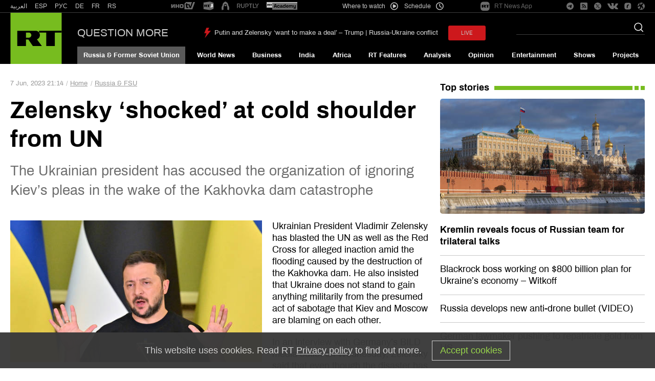

--- FILE ---
content_type: text/html; charset=UTF-8
request_url: https://www.rt.com/russia/577668-zelensky-criticizes-un-kakhovka-dam/
body_size: 58001
content:
<!DOCTYPE html>
<html prefix="og: http://ogp.me/ns#" lang="en">
<head>
    <meta charset="UTF-8" />
    <meta name="yandex-verification" content="003a3c9d6bff23fb" />
    <meta name="pocket-site-verification" content="23a18549cf0481f5cbfd0579b6f2bb" />
    <meta property="fb:pages" content="326683984410" />
    <meta name="msvalidate.01" content="36879475773792950F4872586A371571" />
    <meta name="google-site-verification" content="VQLbsaWKiXW2-Vt4lP7MevnhMES537NO4fQjfGgLcbI" />
    <meta name="google-site-verification" content="xnQaqR6eZ_nC7di5L7ZggJ2uaLy0E4Hk1tGefPljPqc" />
    <meta name="apple-mobile-web-app-capable" content="no" />
    <meta name="format-detection" content="telephone=yes" />
    <meta name="viewport" content="width=device-width, initial-scale=1.0, user-scalable=yes" />
    <meta name="HandheldFriendly" content="true" />
    <meta name="MobileOptimzied" content="width" />
    <meta http-equiv="cleartype" content="on" />
    <meta name="navigation" content="tabbed" />
    
    <title>Zelensky ‘shocked’ at cold shoulder from UN — RT Russia & Former Soviet Union</title>
    <link rel="shortcut icon" href="/favicon.ico" type="image/x-icon" />
    <link rel="icon" href="/favicon.ico" type="image/x-icon" />
    <link rel="apple-touch-icon" href="/static/block/touch-icon/apple-touch-icon-precomposed.png"/>
    <link rel="apple-touch-icon" sizes="72x72" href="/static/block/touch-icon/apple-touch-icon-72x72-precomposed.png" />
    <link rel="apple-touch-icon" sizes="114x114" href="/static/block/touch-icon/apple-touch-icon-114x114-precomposed.png" />
    <link rel="apple-touch-icon" sizes="144x144" href="/static/block/touch-icon/apple-touch-icon-144x144-precomposed.png" />
    <meta name="description" content="Ukrainian President Zelensky has accused the UN of ignoring Kiev’s requests for help in the wake of the destruction of the Kakhovka dam" />
    <meta property="og:site_name" content="RT International" />
    <meta property="og:locale" content="en_US" />
    <meta name="article:author" content="Russia Today" />
            <meta name="article:section" content="Russia & Former Soviet Union" />
    

    
    <link rel="preconnect" href="https://mc.yandex.ru" crossorigin="anonymous" />
<link rel="preconnect" href="https://counter.yadro.ru" crossorigin="anonymous" />
<link rel="preconnect" href="https://www.tns-counter.ru" crossorigin="anonymous" />
<link rel="preconnect" href="https://tpc.googlesyndication.com" crossorigin="anonymous" />
<link rel="preconnect" href="https://static8.mixi.media" crossorigin="anonymous" />    <link rel="preload" href="https://en.russiatoday.com/static/css/template.min.css?v=as126582285470" as="style"/>
<link rel="preload" href="https://en.russiatoday.com/static/js/common.min.js?v=16464124494475130342" as="script" />
<link rel="preload" href="https://en.russiatoday.com/static/js/services.sharing.js?v=10" as="script" />

    
        <meta property="og:title" content="Zelensky ‘shocked’ at cold shoulder from UN"/>
        <meta property="og:type" content="article"/>
        <meta property="og:url" content="https://www.rt.com/russia/577668-zelensky-criticizes-un-kakhovka-dam/"/>
        <meta property="og:description" content="Ukrainian President Zelensky has accused the UN of ignoring Kiev’s requests for help in the wake of the destruction of the Kakhovka dam"/>
        <link rel="amphtml" href="https://www.rt.com/russia/577668-zelensky-criticizes-un-kakhovka-dam/amp/">
        <meta name="published_time_telegram" content="2023-06-07T21:14:33+00:00"/>

    
    
                <meta property="og:image" content="https://mf.b37mrtl.ru/files/2023.06/article/6480ea2885f5400c0f3cd7e0.jpg"/>
        
        <link rel="manifest" href="/manifest.json">
    
    
                <meta name="twitter:card" content="summary_large_image">
        <meta name="twitter:site" content="@RT_com">
        <meta name="twitter:creator" content="@RT_com">
        <meta name="twitter:title" content="Zelensky ‘shocked’ at cold shoulder from UN — RT Russia &amp; Former Soviet Union">
        <meta name="twitter:description" content="Ukrainian President Zelensky has accused the UN of ignoring Kiev’s requests for help in the wake of the destruction of the Kakhovka dam">
        <meta property="twitter:image" content="https://mf.b37mrtl.ru/files/2023.06/article/6480ea2885f5400c0f3cd7e0.jpg"/>
        
                
              <link rel="stylesheet" href="https://en.russiatoday.com/static/css/template.min.css?v=as126582285470"/>

    
            <style media="screen">
            [data-d-id="577668"] {
                display: none;
            }

            [data-d-id="577668"] + .card-list__item .card__cover--second {
                display: block;
            }

            [data-d-id="577668"] + .card-list__item .card__cover--second + .card__header {
                margin-top: 20px;
                font-weight: 600;
            }
        </style>
    
    <script>
        function isJqueryInit(callback) {
            if (window.$) {
                callback();
            } else {
                setTimeout(function() {
                    isJqueryInit(callback)
                }, 500);
            }
        }

        function LoadProp(obj, prop, callback) {
            if (obj[prop] !== undefined) {
                callback();
            } else {
                setTimeout(function(){
                    LoadProp(obj, prop, callback);
                }, 500);
            }
        }
    </script>

                
        <script>
        document.createElement("picture");
        (function(){
            var docElem = document.documentElement;
            window.lazySizesConfig = window.lazySizesConfig || {};
            window.lazySizesConfig.init = false;
            window.lazySizesConfig.loadMode = 1;
            window.lazySizesConfig.expand = Math.max(Math.min(docElem.clientWidth, docElem.clientHeight, 1222) - 1, 359);
            window.lazySizesConfig.expFactor = lazySizesConfig.expand < 380 ? 3 : 1;
        })();
    </script><style>
        img[data-sizes="auto"] { display: block; width: 100%; }
        .media__image_ration-100 img[data-sizes="auto"] { display: block; width: auto; }
        img.lazyload,
        img.lazyloading,
        iframe.lazyload,
        iframe.lazyloading,
        .read-more-big__cover.lazyload,
        .read-more-big__cover.lazyloading {
            opacity: 0;
        }
        img.lazyloaded,
        iframe.lazyloaded,
        .read-more-big__cover.lazyloaded {
            opacity: 1;
            transition: opacity 300ms;
        }
    </style>    
    <!-- Yandex.Metrika counter --><script type="text/javascript">
    (function(m,e,t,r,i,k,a){
        m[i]=m[i]||function(){(m[i].a=m[i].a||[]).push(arguments)};
        m[i].l=1*new Date();
        for (var j = 0; j < document.scripts.length; j++) {if (document.scripts[j].src === r) { return; }}
        k=e.createElement(t),a=e.getElementsByTagName(t)[0],k.async=1,k.src=r,a.parentNode.insertBefore(k,a)
    })(window, document,'script','https://mc.yandex.ru/metrika/tag.js', 'ym');

    ym(32550500, 'init', {webvisor:true, clickmap:true, accurateTrackBounce:true, trackLinks:true});
</script><noscript><div><img src="https://mc.yandex.ru/watch/32550500" style="position:absolute; left:-9999px;" alt="" /></div></noscript><!-- /Yandex.Metrika counter --><!-- Varioqub experiments --><script type="text/javascript">
(function(e, x, pe, r, i, me, nt){
e[i]=e[i]||function(){(e[i].a=e[i].a||[]).push(arguments)},
me=x.createElement(pe),me.async=1,me.src=r,nt=x.getElementsByTagName(pe)[0],nt.parentNode.insertBefore(me,nt)})
(window, document, 'script', 'https://abt.s3.yandex.net/expjs/latest/exp.js', 'ymab');
ymab('metrika.32550500', 'init'/*, {clientFeatures}, {callback}*/);
</script>
            
                    <script>window.yaContextCb = window.yaContextCb || []</script>
    <script src="https://yandex.ru/ads/system/context.js" async></script>
    <script>
        var deviceKey = 'desktop';
        if (window.innerWidth <= 768) {
            deviceKey = 'mobile';
        }
    </script>
    
        <script async src="https://cdn.dmtgvn.com/wrapper/js/manager.js?pid=880ca144-da2d-42d5-918a-bc6aa4fbd9c3"></script>

                        <link rel="canonical" href="https://www.rt.com/russia/577668-zelensky-criticizes-un-kakhovka-dam/"/>
            </head>

<body>
<svg xmlns="http://www.w3.org/2000/svg" style="z-index:-99999;position:absolute;top:-99999px;left:-99999px;visibility:hidden;opacity:0;"><symbol id="icon-bookmark-b" viewBox="0 0 240 240"><title>icon bookmark-b</title><path d="M170.6,30H69.4c-9.3,0-16.9,7.6-16.9,16.9V210l67.5-39.4l67.5,39.4V46.9C187.5,37.6,179.9,30,170.6,30z M170.6,180.6L120,151.1l-50.6,29.5V49c0-1.2,0.9-2.1,2.1-2.1h97c1.2,0,2.1,0.9,2.1,2.1V180.6z"/></symbol><symbol id="icon-bookmark" viewBox="0 0 240 240"><title>icon bookmark</title><path d="M170.6,30H69.4c-9.3,0-16.9,7.6-16.9,16.9V210l67.5-39.4l67.5,39.4V46.9C187.5,37.6,179.9,30,170.6,30z M176.2,190.4L120,157.6l-56.2,32.8V46.9c0-3.1,2.5-5.6,5.6-5.6h101.2c3.1,0,5.6,2.5,5.6,5.6V190.4z"/></symbol><symbol id="icon-camera" viewBox="0 0 240 240"><title>icon camera</title><path d="M120,188.3c-29.7,0-53.9-24.2-53.9-53.9S90.3,80.5,120,80.5s53.9,24.2,53.9,53.9S149.7,188.3,120,188.3z M120,94.8c-21.8,0-39.5,17.7-39.5,39.5s17.7,39.5,39.5,39.5s39.5-17.7,39.5-39.5S141.8,94.8,120,94.8z M105.6,134.4c0-7.9,6.5-14.4,14.4-14.4c4,0,7.2-3.2,7.2-7.2s-3.2-7.2-7.2-7.2c-15.9,0-28.8,12.9-28.8,28.8c0,4,3.2,7.2,7.2,7.2S105.6,138.3,105.6,134.4z M150.7,33.8c1.5,0,2.8,0.9,3.4,2.3l9.9,26.4h49.5c4,0,7.2,3.2,7.2,7.2v129.4c0,4-3.2,7.2-7.2,7.2H26.6c-4,0-7.2-3.2-7.2-7.2V69.7c0-4,3.2-7.2,7.2-7.2h49.5l9-24.1c1-2.8,3.7-4.7,6.7-4.7H150.7 M150.7,19.4H91.8c-9,0-17,5.6-20.2,14l-5.6,14.8H26.6C14.7,48.1,5,57.8,5,69.7v129.4c0,11.9,9.7,21.6,21.6,21.6h186.9c11.9,0,21.6-9.7,21.6-21.6V69.7c0-11.9-9.7-21.6-21.6-21.6h-39.5l-6.4-17.1C164.9,24,158.2,19.4,150.7,19.4L150.7,19.4z"/></symbol><symbol id="icon-check" viewBox="0 0 240 240"><title>icon check</title><path d="M210.5,33.2L78.2,165.5l-48.6-48.6c-2.4-2.4-6.2-2.4-8.5,0L6.8,131.1c-2.4,2.4-2.4,6.2,0,8.5l67.1,67.1c2.4,2.4,6.2,2.4,8.5,0L233.2,56c2.4-2.4,2.4-6.2,0-8.5L219,33.2C216.6,30.9,212.8,30.9,210.5,33.2z"/></symbol><symbol id="icon-chevron-down" viewBox="0 0 240 240"><title>icon chevron down</title><path d="M233.2,66.3l-10.3-10.3c-2.4-2.4-6.4-2.4-8.8,0L120,149.9L25.9,56.1c-2.4-2.4-6.4-2.4-8.8,0L6.8,66.3c-2.4,2.4-2.4,6.4,0,8.8l108.8,108.8c2.4,2.4,6.4,2.4,8.8,0L233.2,75.2C235.6,72.7,235.6,68.8,233.2,66.3L233.2,66.3z"/></symbol><symbol id="icon-chevron-left" viewBox="0 0 240 240"><title>icon chevron left</title><path d="M173.7,233.2l10.3-10.3c2.4-2.4,2.4-6.4,0-8.8L90.1,120l93.8-94.1c2.4-2.4,2.4-6.4,0-8.8L173.7,6.8c-2.4-2.4-6.4-2.4-8.8,0L56.1,115.6c-2.4,2.4-2.4,6.4,0,8.8l108.7,108.8C167.3,235.6,171.2,235.6,173.7,233.2L173.7,233.2z"/></symbol><symbol id="icon-chevron-right" viewBox="0 0 240 240"><title>icon chevron right</title><path d="M66.3,6.8L56.1,17.1c-2.4,2.4-2.4,6.4,0,8.8l93.9,94.1l-93.8,94.1c-2.4,2.4-2.4,6.4,0,8.8l10.2,10.3c2.4,2.4,6.4,2.4,8.8,0L184,124.3c2.4-2.4,2.4-6.4,0-8.8L75.2,6.8C72.7,4.3,68.8,4.3,66.3,6.8L66.3,6.8z"/></symbol><symbol id="icon-chevron-up" viewBox="0 0 240 240"><title>icon chevron up</title><path d="M6.8,173.7l10.3,10.3c2.4,2.4,6.4,2.4,8.8,0L120,90.1l94.1,93.8c2.4,2.4,6.4,2.4,8.8,0l10.3-10.3c2.4-2.4,2.4-6.4,0-8.8L124.4,56.1c-2.4-2.4-6.4-2.4-8.8,0L6.8,164.8C4.4,167.3,4.4,171.2,6.8,173.7L6.8,173.7z"/></symbol><symbol id="icon-close" viewBox="0 0 240 240"><title>icon close</title><path d="M146.3,120l86.4-86.4c3.1-3.1,3.1-8.2,0-11.3l-15-15c-3.1-3.1-8.2-3.1-11.3,0L120,93.7L33.6,7.3c-3.1-3.1-8.2-3.1-11.3,0l-15,15c-3.1,3.1-3.1,8.2,0,11.3L93.7,120L7.3,206.4c-3.1,3.1-3.1,8.2,0,11.3l15,15c3.1,3.1,8.2,3.1,11.3,0l86.4-86.4l86.4,86.4c3.1,3.1,8.2,3.1,11.3,0l15-15c3.1-3.1,3.1-8.2,0-11.3L146.3,120z"/></symbol><symbol id="icon-compress" viewBox="0 0 240 240"><title>icon v-compress</title><path d="M205.2,94.3h-49.8c-5.3,0-9.6-4.3-9.6-9.6V34.8c0-2.7,2.2-4.8,4.8-4.8h3.2c2.7,0,4.8,2.2,4.8,4.8v46.6h46.6c2.7,0,4.8,2.2,4.8,4.8v3.2C210,92.1,207.8,94.3,205.2,94.3z M94.3,84.6V34.8c0-2.7-2.2-4.8-4.8-4.8h-3.2c-2.7,0-4.8,2.2-4.8,4.8v46.6H34.8c-2.7,0-4.8,2.2-4.8,4.8v3.2c0,2.7,2.2,4.8,4.8,4.8h49.8C90,94.3,94.3,90,94.3,84.6z M94.3,205.2v-49.8c0-5.3-4.3-9.6-9.6-9.6H34.8c-2.7,0-4.8,2.2-4.8,4.8v3.2c0,2.7,2.2,4.8,4.8,4.8h46.6v46.6c0,2.7,2.2,4.8,4.8,4.8h3.2C92.1,210,94.3,207.8,94.3,205.2z M158.6,205.2v-46.6h46.6c2.7,0,4.8-2.2,4.8-4.8v-3.2c0-2.7-2.2-4.8-4.8-4.8h-49.8c-5.3,0-9.6,4.3-9.6,9.6v49.8c0,2.7,2.2,4.8,4.8,4.8h3.2C156.4,210,158.6,207.8,158.6,205.2z"/></symbol><symbol id="icon-download" viewBox="0 0 15 14"><title>icon download</title><path d="M12.9175144,9.33333333 L12.9175144,12.2745787 L2.0824856,12.2745787 L2.0824856,9.33333333 L0,9.33333333 L0,13.1391708 C0,13.6163501 0.465533294,14.0033334 1.04279458,14.0033334 L13.9572054,14.0033334 C14.5339494,14.0033334 15,13.6167796 15,13.1391708 L15,9.33333333 L12.9175144,9.33333333 Z"/><path d="M7.25059702,9.04051644 L4.66538511,5.62321496 C4.66538511,5.62321496 4.2720418,5.21696577 4.69857485,5.21696577 C5.12510791,5.21696577 6.15533549,5.21696577 6.15533549,5.21696577 C6.15533549,5.21696577 6.15533549,4.94367978 6.15533549,4.52222078 C6.15533549,3.32064557 6.15533549,1.13386701 6.15533549,0.242375726 C6.15533549,0.242375726 6.09747769,0 6.43116917,0 C6.7675517,0 8.2409072,0 8.4817571,0 C8.72215848,0 8.71677636,0.204105874 8.71677636,0.204105874 C8.71677636,1.068612 8.71677636,3.33094899 8.71677636,4.49327307 C8.71677636,4.87008391 8.71677636,5.11442219 8.71677636,5.11442219 C8.71677636,5.11442219 9.54293187,5.11442219 10.0614095,5.11442219 C10.5789901,5.11442219 10.1892348,5.53980631 10.1892348,5.53980631 C10.1892348,5.53980631 7.98974158,8.73386699 7.68296071,9.06897351 C7.46229376,9.31183987 7.25059702,9.04051644 7.25059702,9.04051644 Z"/></symbol><symbol id="icon-edit" viewBox="0 0 240 240"><title>icon edit</title><path d="M140.3,49.8l49.9,49.9c2.1,2.1,2.1,5.5,0,7.6L68.2,229.3L17,234.9c-6.9,0.8-12.7-5-11.9-11.9l5.7-51.3L132.7,49.8C134.8,47.7,138.2,47.7,140.3,49.8z M228.7,38.3l-27-27c-8.4-8.4-22.1-8.4-30.5,0L150.4,32c-2.1,2.1-2.1,5.5,0,7.6l49.9,49.9c2.1,2.1,5.5,2.1,7.6,0l20.7-20.7C237.1,60.4,237.1,46.7,228.7,38.3z"/></symbol><symbol id="icon-expand" viewBox="0 0 240 240"><title>icon v-expand</title><path d="M30,89.5V39.6c0-5.3,4.3-9.6,9.6-9.6h49.8c2.7,0,4.8,2.2,4.8,4.8V38c0,2.7-2.2,4.8-4.8,4.8H42.9v46.6c0,2.7-2.2,4.8-4.8,4.8h-3.2C32.2,94.3,30,92.1,30,89.5z M150.5,30h49.8c5.3,0,9.6,4.3,9.6,9.6v49.8c0,2.7-2.2,4.8-4.8,4.8H202c-2.7,0-4.8-2.2-4.8-4.8V42.9h-46.6c-2.7,0-4.8-2.2-4.8-4.8v-3.2C145.7,32.2,147.9,30,150.5,30z M210,150.5v49.8c0,5.3-4.3,9.6-9.6,9.6h-49.8c-2.7,0-4.8-2.2-4.8-4.8V202c0-2.7,2.2-4.8,4.8-4.8h46.6v-46.6c0-2.7,2.2-4.8,4.8-4.8h3.2C207.8,145.7,210,147.9,210,150.5z M89.5,210H39.6c-5.3,0-9.6-4.3-9.6-9.6v-49.8c0-2.7,2.2-4.8,4.8-4.8H38c2.7,0,4.8,2.2,4.8,4.8v46.6h46.6c2.7,0,4.8,2.2,4.8,4.8v3.2C94.3,207.8,92.1,210,89.5,210z"/></symbol><symbol id="icon-fb" viewBox="0 0 240 240"><title>icon fb</title><path d="M95.2,235V132.1H60.7V91.3h34.5V59c0-35,21.4-54,52.6-54c15,0,27.8,1.1,31.5,1.6v36.6h-21.7c-17,0-20.3,8.1-20.3,19.9v28.2h38.3l-5.3,40.9h-33.1V235"/></symbol><symbol id="icon-file" viewBox="0 0 240 240"><title>icon file</title><path d="M217.5,35.9l-1.1-1c-23.8-22.3-62-22.1-85.5,0.7L22,140.9c-8.2,8-17,22.4-17,35.3c0,12.1,4.9,23.6,13.8,32.1c8.9,8.6,20.7,13.3,33.3,13.3c12.6,0,24.4-4.7,33.3-13.3l94-91c6.5-6.2,10-14.9,9.7-23.8c-0.3-8.1-3.7-15.8-9.7-21.5c-6.3-6-14.6-9.4-23.4-9.4s-17.2,3.3-23.4,9.4l-72,69.7c-1.8,1.7-3,4.1-3,6.8c0,5.3,4.4,9.5,9.9,9.5c2.7,0,5.2-1.1,7-2.8l72.1-69.7c2.6-2.5,6.1-3.7,9.7-3.6c3.4,0.1,6.8,1.3,9.3,3.7c2.4,2.3,3.8,5.4,3.9,8.7c0.1,3.6-1.3,7.1-3.9,9.6l-94,91c-5.2,5-12,7.8-19.3,7.8s-14.2-2.8-19.3-7.8c-5.2-5-8-11.6-8-18.7c0-5.9,5.2-15.9,11.3-21.8L144.9,49c16-15.5,41.8-15.6,57.9-0.4l1,1c15.4,15.6,15.2,40.5-0.7,55.8L113,192.6c-1.8,1.7-2.9,4.1-2.9,6.8c0,5.3,4.4,9.5,9.9,9.5c2.7,0,5.2-1.1,7-2.8l90.2-87.3C240.8,96.1,240.9,58.9,217.5,35.9z"/></symbol><symbol id="icon-filter" viewBox="0 0 240 240"><title>icon filter</title><path d="M220.6,5H19.4C6.6,5,0.2,20.5,9.2,29.5l82,82v83.9c0,4.1,1.8,8.1,4.9,10.8l28.7,25.1c9.2,8,23.8,1.7,23.8-10.8v-109l82-82C239.8,20.5,233.4,5,220.6,5z M134.4,105.6v115l-28.8-25.2v-89.8L19.4,19.4h201.3L134.4,105.6z"/></symbol><symbol id="icon-flag-ru" viewBox="0 0 240 240"><title>icon flag ru</title><rect fill="#A6A6A6" x="5" y="49.2" width="230" height="141.5"/><rect fill="#D52B1E" x="8.7" y="142.6" width="221.2" height="44.2"/><rect fill="#0039A6" x="8.7" y="98.3" width="221.2" height="44.2"/><rect fill="#FFFFFF" x="8.7" y="54" width="221.2" height="44.2"/></symbol><symbol id="icon-full-chevron-down" viewBox="0 0 240 240"><title>icon full chevron down</title><path d="M124.5,175.9L234,68.3c1.2-1.1,1.3-2.6,0.3-3.8c-0.9-1.2-2.8-2-4.8-2H10.5c-2,0-3.9,0.8-4.9,2C5.2,65,5,65.6,5,66.2c0,0.7,0.3,1.5,1,2.1l109.5,107.6c1,1,2.7,1.6,4.5,1.6C121.8,177.5,123.5,176.9,124.5,175.9z"/></symbol><symbol id="icon-full-chevron-left" viewBox="0 0 240 240"><title>icon full chevron left</title><path d="M64.1,124.5L171.7,234c1.1,1.2,2.6,1.3,3.8,0.3c1.2-0.9,2-2.8,2-4.8V10.5c0-2-0.8-3.9-2-4.9C175,5.2,174.4,5,173.8,5c-0.7,0-1.5,0.3-2.1,1L64.1,115.5c-1,1-1.6,2.7-1.6,4.5C62.5,121.8,63.1,123.5,64.1,124.5z"/></symbol><symbol id="icon-full-chevron-right" viewBox="0 0 240 240"><title>icon full chevron right</title><path d="M175.9,115.5L68.3,6c-1.1-1.2-2.6-1.3-3.8-0.3c-1.2,0.9-2,2.8-2,4.8v219.1c0,2,0.8,3.9,2,4.9c0.5,0.4,1.1,0.6,1.7,0.6c0.7,0,1.5-0.3,2.1-1l107.6-109.5c1-1,1.6-2.7,1.6-4.5C177.5,118.2,176.9,116.5,175.9,115.5z"/></symbol><symbol id="icon-full-chevron-up" viewBox="0 0 240 240"><title>icon full chevron up</title><path d="M115.5,64.1L6,171.7c-1.2,1.1-1.3,2.6-0.3,3.8c0.9,1.2,2.8,2,4.8,2h219.1c2,0,3.9-0.8,4.9-2c0.4-0.5,0.6-1.1,0.6-1.7c0-0.7-0.3-1.5-1-2.1L124.5,64.1c-1-1-2.7-1.6-4.5-1.6C118.2,62.5,116.5,63.1,115.5,64.1z"/></symbol><symbol id="icon-gp" viewBox="0 0 640 512"><title>icon gp</title><path d="M386.061 228.496c1.834 9.692 3.143 19.384 3.143 31.956C389.204 370.205 315.599 448 204.8 448c-106.084 0-192-85.915-192-192s85.916-192 192-192c51.864 0 95.083 18.859 128.611 50.292l-52.126 50.03c-14.145-13.621-39.028-29.599-76.485-29.599-65.484 0-118.92 54.221-118.92 121.277 0 67.056 53.436 121.277 118.92 121.277 75.961 0 104.513-54.745 108.965-82.773H204.8v-66.009h181.261zm185.406 6.437V179.2h-56.001v55.733h-55.733v56.001h55.733v55.733h56.001v-55.733H627.2v-56.001h-55.733z"/></symbol><symbol id="icon-ins" viewBox="0 0 240 240"><title>icon ins</title><path d="M120,61c-32.6,0-59,26.3-59,59s26.3,59,59,59s59-26.3,59-59S152.7,61,120,61z M120,158.3c-21.1,0-38.3-17.2-38.3-38.3S98.9,81.7,120,81.7s38.3,17.2,38.3,38.3S141.1,158.3,120,158.3L120,158.3z M195.1,58.6c0,7.6-6.2,13.8-13.8,13.8c-7.6,0-13.8-6.2-13.8-13.8s6.2-13.8,13.8-13.8C189,44.9,195.1,51,195.1,58.6z M234.2,72.6c-0.9-18.4-5.1-34.7-18.6-48.2C202.2,11,185.9,6.8,167.4,5.8c-19-1.1-75.9-1.1-94.9,0c-18.4,0.9-34.7,5.1-48.2,18.5S6.7,54.1,5.8,72.5c-1.1,19-1.1,75.9,0,94.9c0.9,18.4,5.1,34.7,18.6,48.2s29.8,17.7,48.2,18.6c19,1.1,75.9,1.1,94.9,0c18.4-0.9,34.7-5.1,48.2-18.6c13.4-13.4,17.7-29.8,18.6-48.2C235.3,148.4,235.3,91.6,234.2,72.6L234.2,72.6z M209.7,187.8c-4,10.1-11.8,17.8-21.9,21.9c-15.1,6-51.1,4.6-67.8,4.6s-52.7,1.3-67.8-4.6c-10.1-4-17.8-11.8-21.9-21.9c-6-15.1-4.6-51.1-4.6-67.8s-1.3-52.7,4.6-67.8c4-10.1,11.8-17.8,21.9-21.9c15.1-6,51.1-4.6,67.8-4.6s52.7-1.3,67.8,4.6c10.1,4,17.8,11.8,21.9,21.9c6,15.1,4.6,51.1,4.6,67.8S215.7,172.7,209.7,187.8z"/></symbol><symbol id="icon-mail" viewBox="0 0 512 512"><title>icon mail</title><path d="M464 64H48C21.5 64 0 85.5 0 112v288c0 26.5 21.5 48 48 48h416c26.5 0 48-21.5 48-48V112c0-26.5-21.5-48-48-48zM48 96h416c8.8 0 16 7.2 16 16v41.4c-21.9 18.5-53.2 44-150.6 121.3-16.9 13.4-50.2 45.7-73.4 45.3-23.2.4-56.6-31.9-73.4-45.3C85.2 197.4 53.9 171.9 32 153.4V112c0-8.8 7.2-16 16-16zm416 320H48c-8.8 0-16-7.2-16-16V195c22.8 18.7 58.8 47.6 130.7 104.7 20.5 16.4 56.7 52.5 93.3 52.3 36.4.3 72.3-35.5 93.3-52.3 71.9-57.1 107.9-86 130.7-104.7v205c0 8.8-7.2 16-16 16z"/></symbol><symbol id="icon-move" viewBox="0 0 240 240"><title>icon move</title><path d="M156.7,200.3l-32.9,33.1c-2.1,2.1-5.5,2.1-7.6,0l-32.9-33.1c-2.1-2.1-2.1-5.5,0-7.6l3.2-3.2c2.1-2.1,5.5-2.1,7.6,0l18.3,18.5h0.4v-80.8H32v0.4l18.5,18.3c2.1,2.1,2.1,5.5,0,7.6l-3.2,3.2c-2.1,2.1-5.5,2.1-7.6,0L6.6,123.8c-2.1-2.1-2.1-5.5,0-7.6l33.1-32.9c2.1-2.1,5.5-2.1,7.6,0l3.2,3.2c2.1,2.1,2.1,5.5,0,7.6L32,112.4v0.4h80.8V32h-0.4L94.1,50.5c-2.1,2.1-5.5,2.1-7.6,0l-3.2-3.2c-2.1-2.1-2.1-5.5,0-7.6l32.9-33.1c2.1-2.1,5.5-2.1,7.6,0l32.9,33.1c2.1,2.1,2.1,5.5,0,7.6l-3.2,3.2c-2.1,2.1-5.5,2.1-7.6,0L127.6,32h-0.4v80.8H208v-0.4l-18.5-18.3c-2.1-2.1-2.1-5.5,0-7.6l3.2-3.2c2.1-2.1,5.5-2.1,7.6,0l33.1,32.9c2.1,2.1,2.1,5.5,0,7.6l-33.1,32.9c-2.1,2.1-5.5,2.1-7.6,0l-3.2-3.2c-2.1-2.1-2.1-5.5,0-7.6l18.5-18.3v-0.4h-80.8V208h0.4l18.3-18.5c2.1-2.1,5.5-2.1,7.6,0l3.2,3.2C158.8,194.8,158.8,198.2,156.7,200.3z"/></symbol><symbol id="icon-music" viewBox="0 0 512 512"><title>icon-music</title><path d="M512,32.01 C512,13.74 497.68,0 481.45,0 C478.41,0 475.3,0.48 472.2,1.51 L181.42,97.51 C168.71,101.71 160,114 160,128 L160,372.76 C142.99,359.99 120.7,352 96,352 C42.98,352 0,387.82 0,432 C0,476.18 42.98,512 96,512 C149.02,512 192,476.18 192,432 L192,263.207592 C192,258.903288 194.754301,255.0819 198.837722,253.720759 L466.837722,164.387426 C472.077156,162.640948 477.740355,165.472548 479.486833,170.711981 C479.826721,171.731646 480,172.799438 480,173.874259 L480,308.76 C462.99,295.99 440.7,288 416,288 C362.98,288 320,323.82 320,368 C320,412.18 362.98,448 416,448 C469.02,448 512,412.18 512,368 C512,367.98 512,255.983333 512,32.01 Z M96,480 C61.31,480 32,458.02 32,432 C32,405.98 61.31,384 96,384 C130.69,384 160,405.98 160,432 C160,458.02 130.69,480 96,480 Z M416,416 C381.31,416 352,394.02 352,368 C352,341.98 381.31,320 416,320 C450.69,320 480,341.98 480,368 C480,394.02 450.69,416 416,416 Z M473.162278,128.549241 L205.162278,217.882574 C199.922844,219.629052 194.259645,216.797452 192.513167,211.558019 C192.173279,210.538354 192,209.470562 192,208.395741 L192,135.22257 C192,130.911014 194.763438,127.084899 198.856418,125.729526 L466.856418,36.9824424 C472.099282,35.24629 477.756892,38.0890411 479.493044,43.3319047 C479.828846,44.3459629 480,45.4072751 480,46.4754868 L480,119.062408 C480,123.366712 477.245699,127.1881 473.162278,128.549241 Z"/></symbol><symbol id="icon-muted" viewBox="0 0 240 240"><title>icon muted</title><path d="M151.5,72.4c15.9,9.8,26.5,27.3,26.5,47.3c0,7.3-1.4,14.2-3.9,20.6l9.5,7.5c3.9-8.6,6.2-18.1,6.2-28c0-24.1-12.7-45.4-32.1-57.3c-2.7-1.7-6.4-0.8-8,1.9C147.9,67.2,148.8,70.7,151.5,72.4z M96.4,68v11.1l11.7,9.2V58.5c0-7.9-9.5-11.7-14.9-6.2L79.6,65.9l9.3,7.3l5.8-5.8c0.4-0.4,1-0.4,1.4,0C96.3,67.5,96.4,67.7,96.4,68z M169.8,42.6c26,15.9,43.3,44.6,43.3,77.1c0,15.4-3.9,30.1-10.8,42.8l9.3,7.4c8.4-14.8,13.1-32,13.1-50.1c0-36.6-19.4-69.1-48.9-87.1c-2.7-1.7-6.4-0.8-8,1.9C166.1,37.3,166.9,40.9,169.8,42.6z M133.3,102.3c4.8,3,8.2,7.8,9.4,13.2l11.7,9.3c0.3-1.6,0.4-3.3,0.4-5c0-11.3-5.7-21.5-15.3-27.3c-2.7-1.7-6.4-0.8-8,1.9C129.6,97,130.5,100.7,133.3,102.3z M180,189.5c-3.2,2.7-6.7,5.1-10.3,7.4c-2.7,1.7-3.6,5.2-1.9,8c1.7,2.7,5.2,3.6,8,1.9c4.7-2.9,9.3-6.3,13.6-9.9L180,189.5z M96.4,123.7v47.9c0,0.6-0.5,1-1,1c-0.3,0-0.5-0.1-0.7-0.3l-26.6-26.6c-1.6-1.6-3.8-2.5-6.2-2.5H31.5c-2.8,0-5-2.3-5-5v-36.6c0-2.8,2.3-5,5-5H62L47.1,84.7H23.5c-4.8,0-8.8,3.9-8.8,8.8v52.4c0,4.8,3.9,8.8,8.8,8.8h37.2l32.4,32.4c5.4,5.4,14.9,1.6,14.9-6.2v-48.1L96.4,123.7z M151.5,167l9.6,7.6c-1.1,0.8-2.3,1.6-3.5,2.3c-2.7,1.7-6.3,0.8-8-1.9C147.9,172.3,148.8,168.7,151.5,167z M233.8,209.7c-1.9,2.4-5.3,2.8-7.8,1l0,0L7.1,38.1c-2.4-1.9-2.8-5.4-0.9-7.8s5.3-2.8,7.8-1l0,0l218.9,172.5C235.3,203.8,235.7,207.3,233.8,209.7z"/></symbol><symbol id="icon-nomuted" viewBox="0 0 240 240"><title>icon nomuted</title><path d="M226,120.3c0,37-19.6,69.6-49.3,87.7c-2.7,1.6-6.4,0.8-8.1-1.9c-1.6-2.7-0.8-6.4,1.9-8.1c26.2-16,43.6-44.9,43.6-77.7s-17.4-61.7-43.6-77.7c-2.7-1.6-3.6-5.4-1.9-8.1c1.6-2.7,5.4-3.6,8.1-1.9C206.4,50.6,226,83.3,226,120.3z M190.8,120.3c0-24.3-12.9-45.7-32.4-57.6c-2.7-1.6-6.4-0.8-8.1,1.9c-1.6,2.7-0.8,6.4,1.9,8.1c16.1,9.8,26.7,27.6,26.7,47.6s-10.6,37.8-26.7,47.6c-2.7,1.6-3.6,5.4-1.9,8.1c1.6,2.7,5.4,3.6,8.1,1.9C177.9,166,190.8,144.6,190.8,120.3z M140,92.8c-2.7-1.6-6.4-0.8-8.1,1.9c-1.6,2.7-0.8,6.4,1.9,8.1c6.2,3.7,9.8,10.3,9.8,17.5s-3.6,13.8-9.8,17.5c-2.7,1.6-3.6,5.4-1.9,8.1c1.6,2.7,5.4,3.6,8.1,1.9c9.6-5.9,15.5-16.3,15.5-27.6S149.7,98.7,140,92.8z M108.5,58.6v123.5c0,7.9-9.5,11.8-15.1,6.3l-32.6-32.6H23.3c-4.9,0-8.8-4-8.8-8.8V93.9c0-4.9,4-8.8,8.8-8.8h37.6l32.6-32.6C99,46.9,108.5,50.7,108.5,58.6z M68.2,94.2c-1.6,1.6-3.8,2.5-6.3,2.5H31.3c-2.8,0-5.1,2.2-5.1,5.1v36.9c0,2.8,2.2,5.1,5.1,5.1H62c2.3,0,4.6,0.9,6.3,2.5l26.8,26.8c0.4,0.4,1,0.4,1.4,0c0.2-0.2,0.3-0.4,0.3-0.7L96.7,68.1c0-0.6-0.4-1-1-1c-0.3,0-0.5,0.1-0.7,0.3L68.2,94.2z"/></symbol><symbol id="icon-ok" viewBox="0 0 240 240"><title>icon ok</title><path d="M171.7,155c-12.3,7.8-29.2,10.9-40.4,12.1l9.4,9.3l34.3,34.3c12.5,12.8-7.9,32.9-20.5,20.5c-8.6-8.7-21.2-21.3-34.3-34.4l-34.3,34.4c-12.7,12.3-33.1-7.9-20.4-20.5c8.7-8.7,21.2-21.3,34.3-34.3l9.3-9.3c-11-1.2-28.2-4.1-40.7-12.1c-14.6-9.4-21.1-15-15.4-26.5c3.3-6.6,12.4-12.1,24.5-2.6c0,0,16.3,13,42.6,13s42.6-13,42.6-13c12.1-9.5,21.2-4,24.5,2.6C192.7,140,186.3,145.5,171.7,155L171.7,155z M61.7,63.2C61.7,31,87.9,5,120,5s58.2,26,58.2,58.2c0,32.1-26.2,58.1-58.2,58.1S61.7,95.3,61.7,63.2L61.7,63.2z M91.4,63.2c0,15.8,12.8,28.6,28.6,28.6s28.6-12.8,28.6-28.6c0-15.9-12.8-28.7-28.6-28.7S91.4,47.3,91.4,63.2z"/></symbol><symbol id="icon-pause" viewBox="0 0 14 16"><title>icon v-pause</title><rect x="1" y="0.5" width="3.75" height="15"/><rect x="9" y="0.5" width="3.75" height="15"/></symbol><symbol id="icon-play" viewBox="0 0 18 23"><title>icon v-play</title><g transform="translate(-21.000000, -17.000000)"><path d="M24.0753715,18.2123658 L37.9000859,27.0285825 C38.8313985,27.6224938 39.1049163,28.8589321 38.5110051,29.7902447 C38.3543075,30.0359622 38.1458035,30.2444663 37.9000859,30.4011638 L24.0753715,39.2173806 C23.1440589,39.8112919 21.9076206,39.5377741 21.3137094,38.6064614 C21.1088395,38.2852049 21,37.9121115 21,37.5310899 L21,19.8986564 C21,18.7940869 21.8954305,17.8986564 23,17.8986564 C23.3810216,17.8986564 23.7541149,18.0074959 24.0753715,18.2123658 Z"/></g></symbol><symbol id="icon-search" viewBox="0 0 240 240"><title>icon search</title><path d="M233.4,221.3l-57.9-57.9c-1-1-2.4-1.6-3.8-1.6H167c15.4-16.7,24.8-38.9,24.8-63.4C191.9,46.8,150,5,98.4,5S5,46.8,5,98.4s41.8,93.4,93.4,93.4c24.5,0,46.7-9.4,63.4-24.8v4.6c0,1.4,0.6,2.8,1.6,3.8l57.9,57.9c2.1,2.1,5.5,2.1,7.6,0l4.4-4.4C235.5,226.9,235.5,223.4,233.4,221.3z M98.4,177.5c-43.7,0-79.1-35.4-79.1-79.1s35.4-79.1,79.1-79.1s79.1,35.4,79.1,79.1S142.1,177.5,98.4,177.5z"/></symbol><symbol id="icon-share" viewBox="0 0 12 14"><title>icon share</title><g transform="translate(-1537.000000, -843.000000)"><g transform="translate(333.000000, 747.000000)"><g transform="translate(24.000000, 85.000000)"><g transform="translate(1106.000000, 11.000000)"><g transform="translate(74.000000, 0.000000)"><path d="M9.75,9.33333333 C9.2346,9.33333333 8.7612,9.51502222 8.38185,9.81742222 L4.46745,7.38188889 C4.4871,7.25728889 4.5,7.1302 4.5,7 C4.5,6.86948889 4.4871,6.74271111 4.46745,6.61795556 L8.38185,4.18242222 C8.7612,4.48513333 9.2346,4.66666667 9.75,4.66666667 C10.99245,4.66666667 12,3.6218 12,2.33333333 C12,1.04486667 10.99245,0 9.75,0 C8.50755,0 7.5,1.04486667 7.5,2.33333333 C7.5,2.46353333 7.5129,2.59062222 7.53285,2.71522222 L3.61845,5.15075556 C3.2391,4.84835556 2.7657,4.66666667 2.25,4.66666667 C1.00755,4.66666667 0,5.71153333 0,7 C0,8.28846667 1.00755,9.33333333 2.25,9.33333333 C2.7657,9.33333333 3.2391,9.1518 3.61845,8.84908889 L7.53285,11.2846222 C7.5129,11.4093778 7.5,11.5361556 7.5,11.6666667 C7.5,12.9551333 8.50755,14 9.75,14 C10.99245,14 12,12.9551333 12,11.6666667 C12,10.3782 10.99245,9.33333333 9.75,9.33333333 Z"/></g></g></g></g></g></symbol><symbol id="icon-sign-in" viewBox="0 0 240 240"><title>icon sign in</title><path d="M19.4,102.5c0-4,3.2-7.2,7.2-7.2h64.7V53.2c0-3.2,3.9-4.8,6.1-2.6l63.6,64.3c2.8,2.8,2.8,7.4,0,10.2l-63.6,64.3c-2.2,2.2-6.1,0.7-6.1-2.6v-42.2H26.6c-4,0-7.2-3.2-7.2-7.2V102.5 M5,102.5v34.9c0,11.9,9.7,21.6,21.6,21.6h50.3v27.8c0,15.9,19.3,24,30.6,12.7l63.7-64.2c8.4-8.4,8.4-22.1,0-30.5l-63.7-64.3c-11.3-11.3-30.6-3.3-30.6,12.7V81H26.6C14.7,81,5,90.7,5,102.5L5,102.5z M235,184.7V55.3c0-11.9-9.7-21.6-21.6-21.6h-59.3c-3,0-5.4,2.4-5.4,5.4v3.6c0,3,2.4,5.4,5.4,5.4h59.3c4,0,7.2,3.2,7.2,7.2v129.4c0,4-3.2,7.2-7.2,7.2h-59.3c-3,0-5.4,2.4-5.4,5.4v3.6c0,3,2.4,5.4,5.4,5.4h59.3C225.3,206.3,235,196.6,235,184.7z"/></symbol><symbol id="icon-sign-up" viewBox="0 0 240 240"><title>icon sign up</title><path d="M235,118.6v2.9c0,2.4-1.9,4.3-4.3,4.3h-24.4v24.4c0,2.4-1.9,4.3-4.3,4.3h-2.9c-2.4,0-4.3-1.9-4.3-4.3v-24.4h-24.4c-2.4,0-4.3-1.9-4.3-4.3v-2.9c0-2.4,1.9-4.3,4.3-4.3h24.4V89.8c0-2.4,1.9-4.3,4.3-4.3h2.9c2.4,0,4.3,1.9,4.3,4.3v24.4h24.4C233.1,114.2,235,116.2,235,118.6z M139.8,130.1l-15.6-4.5c8.5-9.5,13.1-21.6,13.1-34.4c0-28.6-23.1-51.8-51.8-51.8c-28.6,0-51.8,23.1-51.8,51.8c0,12.8,4.6,24.9,13.1,34.4l-15.6,4.5C11.3,135.8,5,153.9,5,164.9v14.3c0,11.8,9.6,21.4,21.4,21.4h118.3c11.8,0,21.4-9.6,21.4-21.4v-14.3C166,144.2,150.3,133.1,139.8,130.1L139.8,130.1z M85.5,51c22.2,0,40.2,18,40.2,40.2s-18,40.2-40.2,40.2s-40.2-18-40.2-40.2S63.3,51,85.5,51z M154.5,179.1c0,5.4-4.4,9.9-9.9,9.9H26.4c-5.4,0-9.9-4.4-9.9-9.9v-14.3c0-11,7.3-20.7,17.9-23.7l22.9-6.5c8.3,5.4,18.1,8.4,28.2,8.4s19.9-2.9,28.2-8.4l22.9,6.5c10.6,3,17.9,12.7,17.9,23.7V179.1L154.5,179.1z"/></symbol><symbol id="icon-stepback" viewBox="0 0 240 240"><title>icon stepback</title><path d="M204.8,26.3l-110.5,78c-8.6,6.1-10.7,18.1-4.6,26.7c1.3,1.8,2.8,3.3,4.6,4.6l110.5,78c8.6,6.1,20.6,4,26.7-4.6c2.3-3.2,3.5-7.1,3.5-11.1V42c0-10.6-8.6-19.2-19.2-19.2C211.9,22.8,208,24,204.8,26.3z M43.3,215.8V24.2C43.3,13.6,34.8,5,24.2,5l0,0C13.6,5,5,13.6,5,24.2v191.7c0,10.6,8.6,19.2,19.2,19.2l0,0C34.8,235,43.3,226.4,43.3,215.8z"/></symbol><symbol id="icon-stepfor" viewBox="0 0 240 240"><title>icon stepfor</title><path d="M35.2,213.7l110.5-78c8.6-6.1,10.7-18.1,4.6-26.7c-1.3-1.8-2.8-3.3-4.6-4.6l-110.5-78c-8.6-6.1-20.6-4-26.7,4.6C6.2,34.2,5,38,5,42v156c0,10.6,8.6,19.2,19.2,19.2C28.1,217.2,32,216,35.2,213.7z"/><path d="M196.7,24.2v191.7c0,10.6,8.6,19.2,19.2,19.2l0,0c10.6,0,19.2-8.6,19.2-19.2V24.2C235,13.6,226.4,5,215.8,5l0,0C205.2,5,196.7,13.6,196.7,24.2z"/></symbol><symbol id="icon-swipe-down" viewBox="0 0 22 9"><title>icon swipe down</title><g transform="translate(-149.000000, -66.000000)"><g transform="translate(160.000000, 70.750000) rotate(90.000000) translate(-160.000000, -70.750000) translate(156.000000, 60.000000)"><path d="M7.27083333,9.88061523 L2.64186001,0.343472817 C2.4269532,0.122007138 2.14007127,0 1.83417705,0 C1.52828283,0 1.2414009,0.122007138 1.02649409,0.343472817 L0.34222128,1.04789798 C-0.10303984,1.50691051 -0.10303984,2.25293697 0.34222128,2.71125032 L4.69010417,11.0766602 L0.333563897,18.7887497 C0.118657081,19.0102154 1.5063506e-12,19.3054447 1.5063506e-12,19.6202511 C1.5063506e-12,19.935407 0.118657081,20.2306363 0.333563897,20.4522768 L1.0178367,21.1565272 C1.23291327,21.3779929 1.51962545,21.5 1.82551967,21.5 C2.13141389,21.5 2.41829581,21.3779929 2.63320263,21.1565272 L7.27083333,12.1713867 C7.48624941,11.9492219 7.92468809,11.3973947 7.70546875,10.75 C7.48624941,10.1026053 7.48624941,10.1026053 7.27083333,9.88061523 Z"/></g></g></symbol><symbol id="icon-tag" viewBox="0 0 240 240"><title>icon tag</title><path d="M118.6,39.5H45.3c-3.2,0-5.8,2.6-5.8,5.8v73.4c0,1.5,0.6,3,1.7,4.1l76.1,76.1c2.2,2.2,5.9,2.2,8.1,0l73.4-73.4c2.2-2.2,2.2-5.9,0-8.1l-76.1-76.1C121.6,40.1,120.1,39.5,118.6,39.5 M118.6,28c4.6,0,9,1.8,12.2,5.1l76.1,76.1c6.7,6.7,6.7,17.7,0,24.4l-73.4,73.4c-6.7,6.7-17.7,6.7-24.4,0l-76.1-76.1c-3.2-3.2-5.1-7.6-5.1-12.2V45.2C28,35.7,35.7,28,45.3,28H118.6z M79.8,72.6c-4,0-7.2,3.2-7.2,7.2c0,4,3.2,7.2,7.2,7.2s7.2-3.2,7.2-7.2C86.9,75.8,83.7,72.6,79.8,72.6 M79.8,62.5c9.5,0,17.3,7.7,17.3,17.3S89.3,97,79.8,97s-17.3-7.7-17.3-17.3S70.2,62.5,79.8,62.5z"/></symbol><symbol id="icon-tags" viewBox="0 0 240 240"><title>icon tags</title><path d="M229.9,133.6l-73.4,73.4c-6.7,6.7-17.7,6.7-24.4,0l-0.6-0.6l8.1-8.1l0.6,0.6c2.2,2.2,5.9,2.2,8.1,0l73.4-73.4c2.2-2.2,2.2-5.9,0-8.1l-76.1-76.1c-1.1-1.1-2.5-1.7-4.1-1.7h-7L123.1,28h18.5c4.6,0,9,1.8,12.2,5.1l76.1,76.1C236.7,115.9,236.7,126.9,229.9,133.6z M95.6,39.5H22.3c-3.2,0-5.8,2.6-5.8,5.8v73.4c0,1.5,0.6,3,1.7,4.1l76.1,76.1c2.2,2.2,5.9,2.2,8.1,0l73.4-73.4c2.2-2.2,2.2-5.9,0-8.1L99.7,41.2C98.6,40.1,97.1,39.5,95.6,39.5 M95.6,28c4.6,0,9,1.8,12.2,5.1l76.1,76.1c6.7,6.7,6.7,17.7,0,24.4l-73.4,73.4c-6.7,6.7-17.7,6.7-24.4,0l-76.1-76.1c-3.2-3.2-5.1-7.6-5.1-12.2V45.2C5,35.7,12.7,28,22.3,28H95.6z M56.8,72.6c-4,0-7.2,3.2-7.2,7.2c0,4,3.2,7.2,7.2,7.2s7.2-3.2,7.2-7.2C63.9,75.8,60.7,72.6,56.8,72.6M56.8,62.5c9.5,0,17.3,7.7,17.3,17.3S66.3,97,56.8,97s-17.3-7.7-17.3-17.3S47.2,62.5,56.8,62.5z"/></symbol><symbol id="icon-tg" viewBox="0 0 240 240"><title>icon tg</title><path d="M234.3,41.1l-34.7,163.7c-2.6,11.6-9.4,14.4-19.2,9l-52.9-39l-25.5,24.5c-2.8,2.8-5.2,5.2-10.6,5.2l3.8-53.9l98-88.6c4.3-3.8-0.9-5.9-6.6-2.1L65.5,136.3L13.3,120c-11.3-3.5-11.6-11.3,2.4-16.8l204-78.6C229.2,21,237.4,26.7,234.3,41.1z"/></symbol><symbol id="icon-trash" viewBox="0 0 240 240"><title>icon trash</title><path d="M19.4,42.7V30.2c0-6,4.8-10.8,10.8-10.8h50.3l4.2-8.4c1.8-3.7,5.5-6,9.6-6h51.3c4.1,0,7.8,2.3,9.7,6l4.2,8.4h50.3c6,0,10.8,4.8,10.8,10.8v12.6c0,3-2.4,5.4-5.4,5.4H24.8C21.8,48.1,19.4,45.7,19.4,42.7z M205.9,68.2l-9.2,146.6c-0.7,11.4-10.2,20.2-21.5,20.2H64.8c-11.4,0-20.8-8.8-21.5-20.2L34.1,68.2c-0.2-3.1,2.3-5.7,5.4-5.7h161C203.6,62.5,206.1,65.1,205.9,68.2L205.9,68.2z"/></symbol><symbol id="icon-tw" viewBox="0 0 240 240"><title>icon tw</title><path d="M211.4,73.2c0.1,2,0.1,4.1,0.1,6.1c0,62.3-47.4,134.1-134.1,134.1c-26.7,0-51.5-7.7-72.4-21.2c3.8,0.4,7.4,0.6,11.4,0.6c22,0,42.3-7.4,58.5-20.1c-20.7-0.4-38.1-14-44.1-32.7c2.9,0.4,5.8,0.7,8.9,0.7c4.2,0,8.5-0.6,12.4-1.6c-21.6-4.4-37.8-23.4-37.8-46.3v-0.6c6.3,3.5,13.6,5.7,21.3,6c-12.7-8.5-21-22.9-21-39.3c0-8.8,2.3-16.8,6.4-23.8c23.2,28.6,58.1,47.3,97.2,49.3c-0.7-3.5-1.2-7.2-1.2-10.8c0-26,21-47.1,47.1-47.1c13.6,0,25.8,5.7,34.4,14.9c10.7-2,20.9-6,29.9-11.4c-3.5,10.9-10.9,20.1-20.7,26c9.5-1,18.7-3.6,27.1-7.3C228.6,58.1,220.6,66.4,211.4,73.2L211.4,73.2z"/></symbol><symbol id="icon-vk" viewBox="0 0 240 240"><title>icon vk</title><path d="M229.8,60.9c1.6-5.3,0-9.3-7.6-9.3H197c-6.4,0-9.4,3.4-10.9,7.1c0,0-12.8,31.2-30.9,51.5c-5.8,5.8-8.5,7.7-11.7,7.7c-1.6,0-4-1.9-4-7.2V60.9c0-6.4-1.8-9.3-7.1-9.3H92.8c-4,0-6.4,3-6.4,5.8c0,6.1,9.1,7.5,10,24.6v37.1c0,8.1-1.5,9.6-4.7,9.6c-8.5,0-29.3-31.3-41.6-67.2c-2.5-7-4.9-9.8-11.4-9.8H13.6c-7.2,0-8.6,3.4-8.6,7.1c0,6.7,8.5,39.8,39.8,83.5c20.8,29.8,50.1,46,76.7,46c16,0,18-3.6,18-9.8c0-28.5-1.5-31.2,6.6-31.2c3.7,0,10.1,1.9,25.1,16.3c17.1,17.1,19.9,24.7,29.5,24.7h25.1c7.2,0,10.8-3.6,8.7-10.7c-4.8-14.9-37.1-45.6-38.6-47.6c-3.7-4.8-2.6-6.9,0-11.2C195.9,118.8,226.6,75.6,229.8,60.9L229.8,60.9z"/></symbol><symbol id="icon-yt" viewBox="0 0 240 240"><title>icon yt</title><path d="M230.2,64.4c-2.6-10-10.4-17.8-20.3-20.5c-17.9-4.8-89.9-4.8-89.9-4.8s-71.9,0-89.9,4.8c-9.9,2.7-17.7,10.5-20.3,20.5C5,82.5,5,120.2,5,120.2s0,37.7,4.8,55.7c2.6,10,10.4,17.5,20.3,20.1c17.9,4.8,89.9,4.8,89.9,4.8s71.9,0,89.9-4.8c9.9-2.7,17.7-10.2,20.3-20.1c4.8-18.1,4.8-55.7,4.8-55.7S235,82.5,230.2,64.4z M96.5,154.4V86l60.1,34.2L96.5,154.4L96.5,154.4z"/></symbol><symbol id="icon-wt" viewBox="0 0 24 24"><title>icon wt</title><path d="M18.44,5.6A8.64,8.64,0,0,0,12.26,3,8.75,8.75,0,0,0,4.68,16.14L3.44,20.67l4.64-1.21a8.77,8.77,0,0,0,4.18,1.06h0A8.74,8.74,0,0,0,18.44,5.6ZM12.26,19.05h0a7.35,7.35,0,0,1-3.7-1l-.27-.15-2.75.72.74-2.68-.18-.28A7.27,7.27,0,0,1,12.26,4.51a7.27,7.27,0,0,1,0,14.54Zm4-5.45C16,13.49,15,13,14.75,12.89s-.34-.11-.49.11-.56.71-.69.86-.26.16-.47.05a6,6,0,0,1-1.76-1.08,6.7,6.7,0,0,1-1.22-1.51.33.33,0,0,1,.1-.45c.1-.1.22-.25.33-.38a1.72,1.72,0,0,0,.22-.37.42.42,0,0,0,0-.38c-.06-.11-.49-1.18-.68-1.62s-.35-.37-.49-.38H9.16A.79.79,0,0,0,8.58,8a2.46,2.46,0,0,0-.76,1.82,4.2,4.2,0,0,0,.89,2.26,9.74,9.74,0,0,0,3.73,3.3c.52.22.93.36,1.25.46a3,3,0,0,0,1.37.09,2.31,2.31,0,0,0,1.48-1,1.77,1.77,0,0,0,.12-1C16.61,13.77,16.46,13.71,16.24,13.6Z"/></symbol><symbol id="icon-fm" viewBox="0 0 240 240"><title>icon fm</title><path d="M120 34.0645C72.824 34.0645 34.5806 69.7424 34.5806 113.754C34.5806 138.832 47.0019 161.201 66.4139 175.809V206.193L95.4984 190.111C103.26 192.275 111.483 193.443 120 193.443C167.176 193.443 205.419 157.765 205.419 113.754C205.419 69.7424 167.176 34.0645 120 34.0645ZM128.489 141.379L106.736 118.004L64.2916 141.379L110.98 91.4408L133.264 114.816L175.178 91.4408L128.489 141.379Z"/></symbol></svg><script type="application/ld+json">
            {
                "@context": "http://schema.org",
                "@type": "Organization",
                "url": "https://www.rt.com",
                "logo": "https://www.rt.com/static/img/logo112x112.png",
                "name": "RT",
                "legalName": "Autonomous non-profit organization (ANO) \"TV-Novosti\"",
                "sameAs": [
                    "https://twitter.com/RT_com",
                    "https://www.youtube.com/user/RussiaToday",
                ],
                "potentialAction": {
                    "@type": "SearchAction",
                    "target": "https://www.rt.com/search?q={search_term_string}",
                    "query-input": "required name=search_term_string"
                }
            }
        </script><script type="application/ld+json">
            {
                "@context": "http://schema.org",
                "@type": "BreadcrumbList",
                "itemListElement": [
                                                                    {
                        "@type": "ListItem",
                        "position": 1,
                        "name": "RT",
                        "item": "https://www.rt.com"
                        }
                                                                    ,                        {
                        "@type": "ListItem",
                        "position": 2,
                        "name": "Russia news",
                        "item": "https://www.rt.com/russia/"
                        }
                                                                    ,                        {
                        "@type": "ListItem",
                        "position": 3,
                        "name": "Zelensky ‘shocked’ at cold shoulder from UN",
                        "item": "https://www.rt.com/russia/577668-zelensky-criticizes-un-kakhovka-dam/"
                        }
                                                            ]
            }
        </script><script type="application/ld+json">
          {
              "@context": "http://schema.org",
              "@type": "NewsArticle",
              "mainEntityOfPage": {
                  "@type": "WebPage",
                  "@id": "https://www.rt.com/russia/577668-zelensky-criticizes-un-kakhovka-dam/"
              },
              "headline": "Zelensky ‘shocked’ at cold shoulder from UN",
              "image": [{
                  "@type": "ImageObject",
                  "url": "https://mf.b37mrtl.ru/files/2023.06/article/6480ea2885f5400c0f3cd7e0.jpg",
                  "height": 576,
                  "width": 1024
              }],
                                          "author": {
                                    "@type": "Organization",
                  "name": "RT"
                                },
              "datePublished": "2023-06-07T21:14:33+00:00",
              "dateModified": "2023-06-07T21:14:33+00:00",
              "publisher": {
                  "@type": "Organization",
                  "name": "RT",
                  "logo": {
                      "@type": "ImageObject",
                      "url": "https://www.rt.com/static/img/logo112x112.png"
                  }
              },
              "description": "Ukrainian President Zelensky has accused the UN of ignoring Kiev’s requests for help in the wake of the destruction of the Kakhovka dam"
          }
        </script><!--LiveInternet counter--><a class="visually-hidden" href="https://www.liveinternet.ru/click;RTNEWS" 
target="_blank"><img id="licntD91E" width="31" height="31" style="border:0" 
title="LiveInternet" 
src="[data-uri]" 
alt=""/></a><script>(function(d,s){d.getElementById("licntD91E").src=
"https://counter.yadro.ru/hit;RTNEWS?t44.6;r"+escape(d.referrer)+
((typeof(s)=="undefined")?"":";s"+s.width+"*"+s.height+"*"+
(s.colorDepth?s.colorDepth:s.pixelDepth))+";u"+escape(d.URL)+
";h"+escape(d.title.substring(0,150))+";"+Math.random()})
(document,screen)</script><!--/LiveInternet-->        <div class="layout" data-modifier="">
            <div class="offers" id="offers"></div>
            <div class="layout__header" id="layout__header">
                <div class="header" id="header">
    <div class="header__section header__section_upper">
        <div class="header__content">
            <div class="header__langs">
                <ul class="langs">
  <li class="langs__item"><a href="//arabic.rt.com/" hreflang="ar" class="langs__link" title="RT " target="_blank">العربية</a></li><li class="langs__item"><a href="//actualidad.rt.com/" hreflang="es" class="langs__link" title="RT " target="_blank">ESP</a></li><li class="langs__item"><a href="//russian.rt.com/" hreflang="ru" class="langs__link" title="RT " target="_blank">РУС</a></li><li class="langs__item"><a href="//de.rt.com/" hreflang="de" class="langs__link" title="RT " target="_blank">DE</a></li><li class="langs__item"><a href="//francais.rt.com/" hreflang="fr" class="langs__link" title="RT " target="_blank">FR</a></li><li class="langs__item"><a href="//rt.rs/" hreflang="rs" class="langs__link" title="RT " target="_blank">RS</a></li></ul>
            </div>
            <div class="header__media-projects">
                
<div class="media-projects">
  <a href="//russian.rt.com/inotv" class="media-projects__link"
           title="RT "
           target="_blank">
           <svg class="Icon-root" width="48" height="15" viewBox="0 0 48 15" fill="none" xmlns="http://www.w3.org/2000/svg"><path d="M43.5326 0L39.2504 11.5543H36.4916L33.7321 4.24228H36.2844L37.871 9.20871L41.0229 0H29.6474L26.3892 3.25758V14.2857H41.8138L47.0808 0H43.5326ZM34.284 11.562C34.0173 11.5987 33.7366 11.6173 33.4427 11.6173C33.1944 11.6585 32.9138 11.6796 32.6012 11.6796C32.2882 11.6796 31.9756 11.6796 31.6631 11.6796C31.0374 11.6796 30.5365 11.4916 30.1595 11.1152C29.7821 10.7392 29.5936 10.2391 29.5936 9.61559V6.10603H28.7661V4.24347H29.5936L29.8697 2.59499H32.0082V4.24347H33.7325V6.10603H32.0082V9.27922C32.0082 9.41716 32.054 9.53226 32.146 9.624C32.2379 9.71601 32.3527 9.76195 32.4905 9.76195H34.284V11.562Z" fill="#6E6E6E"/><path d="M5.27622 4.25928H7.81726V11.5388H5.41363V7.55586L3.07864 11.5389H0.537598V4.25928H2.94123V8.24249L5.27622 4.25928Z" fill="#6E6E6E"/><path d="M13.9293 6.93772V4.25928H16.3329V11.5388H13.9293V8.79199H11.4569V11.5388H9.05322V4.25928H11.4569V6.93759H13.9293V6.93772Z" fill="#6E6E6E"/><path d="M24.7552 9.4792C24.7552 10.166 24.5603 10.704 24.1713 11.0931C23.7821 11.4822 23.2442 11.6768 22.5574 11.6768H19.3984C18.7116 11.6768 18.1736 11.4822 17.7845 11.0931C17.3951 10.704 17.2007 10.166 17.2007 9.4792V6.32003C17.2007 5.63326 17.3951 5.09551 17.7845 4.70613C18.1736 4.31701 18.7116 4.12231 19.3984 4.12231H22.5574C23.2442 4.12231 23.7821 4.31701 24.1713 4.70613C24.5603 5.09551 24.7552 5.63326 24.7552 6.32003V9.4792ZM22.3514 6.52607C22.3514 6.15992 22.168 5.97658 21.802 5.97658H20.1538C19.7874 5.97658 19.6043 6.15992 19.6043 6.52607V9.27316C19.6043 9.63931 19.7874 9.82238 20.1538 9.82238H21.802C22.1682 9.82238 22.3514 9.63931 22.3514 9.27316V6.52607Z" fill="#6E6E6E"/></svg>        </a><a href="//en.arteldoc.tv/" class="media-projects__link"
           title="RT "
           target="_blank">
           <svg class="Icon-root" width="21" height="17" viewBox="0 0 21 17" fill="none" xmlns="http://www.w3.org/2000/svg"><path d="M13.5577 0L0.82666 1.91005V14.8841L13.5577 16.7942V0Z" fill="#6E6E6E"/><path d="M6.29058 6.23779C6.56827 6.24068 6.82194 6.37148 7.00739 6.58306C7.20341 6.80619 7.32544 7.11876 7.32544 7.46692C7.32544 7.817 7.20437 8.13149 7.00739 8.35558C6.88728 8.49311 6.74123 8.59698 6.57596 8.65565L7.81645 10.5974L5.58241 10.4801L4.56581 8.68162L4.00274 8.672V10.3974L2.1665 10.3012V6.36571L6.29058 6.23779ZM4.69264 8.17766C4.83774 8.169 4.97034 8.09494 5.06931 7.97569C5.175 7.84777 5.24034 7.6737 5.24034 7.48134C5.24034 7.28899 5.175 7.11588 5.06931 6.98989C4.9713 6.87351 4.8387 6.80042 4.69264 6.79369L4.00274 6.80812V8.17285L4.69264 8.17766Z" fill="black"/><path d="M7.12451 6.20716V6.75055L9.01936 6.70439V10.6601L11.4648 10.7928V6.64572L13.596 6.59667V6.00134L7.12451 6.20716Z" fill="black"/><path d="M13.5547 16.7942L20.3265 14.2465V2.54673L13.5547 0V16.7942Z" fill="#6E6E6E"/><path d="M18.3492 11.4179V9.98778L16.2497 10.2003L16.2526 11.7997L14.7681 12.0709V9.60885L15.2341 9.58C15.6165 9.20491 15.9278 8.76443 15.9278 6.79764V4.72217L19.2717 5.32038L19.2698 9.33475L19.5157 9.31936L19.509 11.2063L18.3492 11.4179ZM18.0716 5.70412L17.2587 5.58583L17.2596 7.03615C17.2596 8.33452 17.1328 9.07315 16.9531 9.47613L18.0716 9.40785V5.70412Z" fill="#FCFCFC"/></svg>        </a><a href="//gw2ru.com/" class="media-projects__link"
           title="RT "
           target="_blank">
           <svg class="Icon-root" width="15.215" height="17" viewBox="0 0 156.35 176.03" xmlns="http://www.w3.org/2000/svg"><g><path d="M78.26,64.52c-15.7,0-20,8.28-20,13.58S61.48,96,78.26,96,98.19,83.38,98.19,77.53C98.19,72.85,94,64.52,78.26,64.52Z" fill="#6E6E6E"/><path d="M135.69,74.51s.23-5.42.22-6a68.33,68.33,0,0,0-.66-9.24s0-.08,0-.11C131.11,30.61,108.77,14.61,81,1.11,80.3.77,78.62.16,78.18,0c-.45.16-2.13.77-2.82,1.11C47.59,14.61,25.24,30.61,21.12,59.2c0,0,0,.07,0,.11a70,70,0,0,0-.66,9.24c0,.54.23,6,.23,6C-15.6,113.31,6.9,176,6.9,176c12.19-6.4,22.3-11.28,35.86-14.4-3.29-7.6-5.26-17.31-5.26-27.89,0-14.54,1.94-24.5,5.17-31.25.26-.67.5-1.34.78-2a102.39,102.39,0,0,1,6.43-10.66s-.42-3.32-.62-7.58v-.31c0-2.49-.12-5,0-7.51A34.62,34.62,0,0,1,49.78,70c.11-.54.22-1.07.36-1.59,0-.13.07-.27.11-.39,3.34-11.72,14.58-19.48,27.93-19.51S102.76,56.31,106.1,68c0,.12.07.26.11.39.14.52.25,1,.36,1.59a34.62,34.62,0,0,1,.52,4.41c.13,2.49,0,5,0,7.51v.31c-.2,4.26-.62,7.58-.62,7.58a102.39,102.39,0,0,1,6.43,10.66c.28.67.52,1.34.78,2,3.23,6.75,5.17,16.71,5.17,31.25,0,10.58-2,20.29-5.25,27.89,13.55,3.12,23.66,8,35.85,14.4C149.45,176,172,113.31,135.69,74.51Z" fill="#6E6E6E"/></g></svg>        </a><a href="//ruptly.agency/" class="media-projects__link"
           title="RT "
           target="_blank">
           <svg class="Icon-root" width="43" height="9" viewBox="0 0 43 9" fill="none" xmlns="http://www.w3.org/2000/svg"><path d="M6.85726 2.75095C6.85726 1.23776 5.63695 0.0174561 4.12377 0.0174561H0.326172V8.53032H1.74173V1.228H3.91876C4.75833 1.228 5.4417 1.91137 5.4417 2.75095C5.4417 3.59052 4.75833 4.27389 3.91876 4.27389H2.67892L5.15859 8.53032H6.71082L4.87548 5.38681C6.01769 5.05489 6.85726 4.00054 6.85726 2.75095Z" fill="#6E6E6E"/><path d="M8.12305 0.0100098V5.53556C8.12305 7.21471 9.62647 8.57169 11.4911 8.57169C13.3557 8.57169 14.8591 7.21471 14.8591 5.53556V0.0100098H13.4436V5.53556C13.4436 6.51181 12.5747 7.2928 11.4911 7.2928C10.4172 7.2928 9.5386 6.50205 9.5386 5.53556V0.0100098H8.12305Z" fill="#6E6E6E"/><path d="M19.7411 4.56883H18.7551V5.77938H19.9461C21.5374 5.77938 22.8358 4.49073 22.8358 2.88969C22.8358 1.29841 21.5472 0 19.9461 0H16.4512V8.51286H17.8667V1.22031H19.7411C20.6686 1.22031 21.4105 1.97202 21.4105 2.88969C21.4105 3.81712 20.6686 4.56883 19.7411 4.56883Z" fill="#6E6E6E"/><path d="M27.3933 8.51311V1.22056H29.8729V0.0100098H23.4883V1.22056H25.9679V8.51311H27.3933Z" fill="#6E6E6E"/><path d="M31.2412 0.0100098V8.51311H36.9132V7.30257H32.6568V0.0100098H31.2412Z" fill="#6E6E6E"/><path d="M38.456 2.7435L36.8647 0.0100098H35.2637L37.6555 4.11024L38.456 2.7435Z" fill="#6E6E6E"/><path d="M38.2793 4.87172V8.51311H39.6949V5.17435L42.7115 0.0100098H41.1104L38.2793 4.87172Z" fill="#6E6E6E"/></svg>        </a><a href="//academy.rt.com/" class="media-projects__link"
           title="RT "
           target="_blank">
           <svg xmlns="http://www.w3.org/2000/svg" width="60" height="15" viewbox="0 0 240 60" fill="none"><g clip-path="url(#clip0_915_2)"><path d="M240 0H0V44.1176H240V0Z" fill="#C7C7C7"/><path fill-rule="evenodd" clip-rule="evenodd" d="M17.4529 20.9092C17.0824 21.2696 16.5869 21.485 16.0618 21.5139H13.4639V17.3889H16.0618C16.6062 17.4194 17.1178 17.6498 17.492 18.0327C17.8662 18.4156 18.0746 18.9222 18.0745 19.4487C18.0747 19.9956 17.8513 20.5205 17.4529 20.9092ZM24.6364 17.3242V15.8823H44.117V17.3966H38.0251V28.2352H30.746V17.3933H24.6876C25.1829 18.0822 25.4137 18.9164 25.34 19.752C25.2663 20.5877 24.8929 21.3722 24.2841 21.9704C23.8731 22.3749 23.3659 22.6762 22.8067 22.8483L26.9821 28.2319H19.3167L15.5925 23.0239H13.4639V28.2352H6.17578V15.8823H21.8203C22.7489 15.9131 23.6302 16.2852 24.2841 16.9225C24.4114 17.0481 24.5291 17.1823 24.6364 17.3242Z" fill="black"/><path d="M44.1172 7.05884H239.999V60H44.1172V7.05884Z" fill="#6E6E6E"/><path d="M210.855 51.8581V47.4243H221.739C222.491 47.4243 222.867 47.0212 222.867 46.215V41.1765H222.142C221.927 41.6333 221.591 42.0902 221.134 42.547C220.677 43.0038 220.059 43.38 219.28 43.6756C218.501 43.9712 217.506 44.119 216.297 44.119C214.738 44.119 213.368 43.7697 212.186 43.071C211.03 42.3454 210.13 41.3512 209.485 40.0882C208.84 38.8252 208.518 37.3741 208.518 35.7349V23.8037H213.596V35.3318C213.596 36.8367 213.959 37.9653 214.685 38.7177C215.437 39.4701 216.499 39.8463 217.869 39.8463C219.428 39.8463 220.637 39.3358 221.497 38.3146C222.357 37.2666 222.787 35.8155 222.787 33.9614V23.8037H227.865V47.3436C227.865 48.7141 227.462 49.8024 226.656 50.6086C225.85 51.4416 224.775 51.8581 223.432 51.8581H210.855Z" fill="#000"/><path d="M175.396 43.7964V23.8036H180.395V25.9803H181.12C181.47 25.3085 182.047 24.7307 182.853 24.247C183.66 23.7365 184.721 23.4812 186.038 23.4812C187.462 23.4812 188.604 23.7633 189.464 24.3276C190.324 24.8651 190.982 25.5772 191.439 26.464H192.165C192.621 25.6041 193.266 24.892 194.099 24.3276C194.932 23.7633 196.115 23.4812 197.647 23.4812C198.883 23.4812 199.998 23.7499 200.992 24.2873C202.013 24.7979 202.819 25.5906 203.411 26.6655C204.029 27.7135 204.338 29.0437 204.338 30.656V43.7964H199.259V31.0188C199.259 29.917 198.977 29.0974 198.412 28.56C197.848 27.9957 197.055 27.7135 196.034 27.7135C194.879 27.7135 193.978 28.0897 193.334 28.8421C192.715 29.5677 192.406 30.6157 192.406 31.9862V43.7964H187.328V31.0188C187.328 29.917 187.046 29.0974 186.481 28.56C185.917 27.9957 185.124 27.7135 184.103 27.7135C182.948 27.7135 182.047 28.0897 181.402 28.8421C180.784 29.5677 180.475 30.6157 180.475 31.9862V43.7964H175.396Z" fill="#000"/><path d="M162.048 44.3609C160.059 44.3609 158.299 43.9444 156.767 43.1114C155.263 42.2515 154.08 41.0557 153.22 39.524C152.387 37.9654 151.971 36.1381 151.971 34.0421V33.5584C151.971 31.4624 152.387 29.6485 153.22 28.1168C154.053 26.5582 155.222 25.3624 156.727 24.5294C158.232 23.6695 159.979 23.2395 161.967 23.2395C163.929 23.2395 165.635 23.6829 167.086 24.5697C168.537 25.4296 169.666 26.6388 170.472 28.1974C171.278 29.7291 171.681 31.5161 171.681 33.5584V35.2916H157.13C157.184 36.6621 157.694 37.7773 158.662 38.6372C159.629 39.4971 160.812 39.9271 162.209 39.9271C163.633 39.9271 164.681 39.618 165.353 39C166.025 38.3819 166.535 37.6967 166.885 36.9443L171.036 39.1209C170.66 39.8196 170.109 40.5854 169.384 41.4185C168.685 42.2246 167.745 42.9233 166.562 43.5145C165.38 44.0788 163.875 44.3609 162.048 44.3609ZM157.17 31.5027H166.522C166.414 30.3472 165.944 29.4201 165.111 28.7214C164.305 28.0228 163.244 27.6734 161.927 27.6734C160.556 27.6734 159.468 28.0228 158.662 28.7214C157.856 29.4201 157.359 30.3472 157.17 31.5027Z" fill="#000"/><path d="M136.103 44.361C134.518 44.361 133.026 43.9714 131.629 43.1921C130.259 42.3859 129.157 41.217 128.324 39.6853C127.491 38.1536 127.074 36.2994 127.074 34.1228V33.4779C127.074 31.3012 127.491 29.4471 128.324 27.9154C129.157 26.3837 130.259 25.2282 131.629 24.4489C132.999 23.6427 134.491 23.2396 136.103 23.2396C137.312 23.2396 138.32 23.3874 139.126 23.683C139.959 23.9517 140.631 24.3011 141.142 24.731C141.652 25.161 142.042 25.6178 142.311 26.1015H143.036V15.5811H148.115V43.7967H143.117V41.3782H142.391C141.934 42.1307 141.222 42.8159 140.255 43.434C139.314 44.052 137.931 44.361 136.103 44.361ZM137.635 39.9272C139.193 39.9272 140.497 39.43 141.545 38.4358C142.593 37.4146 143.117 35.9367 143.117 34.0019V33.5988C143.117 31.664 142.593 30.1995 141.545 29.2052C140.524 28.1841 139.22 27.6735 137.635 27.6735C136.076 27.6735 134.773 28.1841 133.725 29.2052C132.677 30.1995 132.153 31.664 132.153 33.5988V34.0019C132.153 35.9367 132.677 37.4146 133.725 38.4358C134.773 39.43 136.076 39.9272 137.635 39.9272Z" fill="#000"/><path d="M112.146 44.3609C110.722 44.3609 109.445 44.1191 108.316 43.6354C107.188 43.1248 106.288 42.3993 105.616 41.4588C104.971 40.4914 104.648 39.3224 104.648 37.952C104.648 36.5815 104.971 35.4394 105.616 34.5258C106.288 33.5853 107.201 32.8866 108.357 32.4298C109.539 31.9461 110.883 31.7042 112.388 31.7042H117.869V30.5756C117.869 29.6351 117.574 28.8692 116.983 28.278C116.392 27.66 115.451 27.351 114.161 27.351C112.898 27.351 111.958 27.6465 111.34 28.2377C110.722 28.802 110.318 29.541 110.13 30.4547L105.455 28.8827C105.777 27.8615 106.288 26.9344 106.986 26.1014C107.712 25.2415 108.666 24.5563 109.848 24.0457C111.057 23.5083 112.522 23.2395 114.242 23.2395C116.875 23.2395 118.958 23.8979 120.489 25.2146C122.021 26.5314 122.787 28.4393 122.787 30.9384V38.3954C122.787 39.2015 123.163 39.6046 123.916 39.6046H125.528V43.7966H122.142C121.148 43.7966 120.328 43.5548 119.683 43.0711C119.038 42.5874 118.716 41.9425 118.716 41.1363V41.096H117.95C117.843 41.4185 117.601 41.8484 117.225 42.3858C116.848 42.8964 116.257 43.3532 115.451 43.7563C114.645 44.1594 113.543 44.3609 112.146 44.3609ZM113.033 40.2495C114.457 40.2495 115.612 39.8599 116.499 39.0806C117.413 38.2744 117.869 37.213 117.869 35.8963V35.4932H112.75C111.81 35.4932 111.071 35.6947 110.533 36.0978C109.996 36.5009 109.727 37.0652 109.727 37.7907C109.727 38.5163 110.009 39.1075 110.574 39.5643C111.138 40.0211 111.958 40.2495 113.033 40.2495Z" fill="#000"/><path d="M92.5174 44.3609C90.5826 44.3609 88.8225 43.9579 87.237 43.1517C85.6784 42.3455 84.4423 41.1766 83.5287 39.6449C82.615 38.1132 82.1582 36.259 82.1582 34.0824V33.5181C82.1582 31.3414 82.615 29.4873 83.5287 27.9556C84.4423 26.4239 85.6784 25.2549 87.237 24.4488C88.8225 23.6426 90.5826 23.2395 92.5174 23.2395C94.4253 23.2395 96.0645 23.5754 97.4349 24.2472C98.8054 24.919 99.9072 25.8461 100.74 27.0285C101.6 28.184 102.164 29.5007 102.433 30.9787L97.5156 32.0267C97.4081 31.2205 97.1662 30.495 96.79 29.85C96.4138 29.2051 95.8764 28.6946 95.1777 28.3183C94.5059 27.9421 93.6594 27.754 92.6383 27.754C91.6172 27.754 90.6901 27.9824 89.857 28.4393C89.0509 28.8692 88.4059 29.5276 87.9223 30.4144C87.4654 31.2743 87.237 32.3357 87.237 33.5987V34.0018C87.237 35.2648 87.4654 36.3396 87.9223 37.2264C88.4059 38.0863 89.0509 38.7447 89.857 39.2015C90.6901 39.6315 91.6172 39.8464 92.6383 39.8464C94.17 39.8464 95.3255 39.4568 96.1048 38.6775C96.9109 37.8713 97.4215 36.8233 97.6365 35.5335L102.554 36.7024C102.205 38.1266 101.6 39.4299 100.74 40.6123C99.9072 41.7678 98.8054 42.6814 97.4349 43.3532C96.0645 44.025 94.4253 44.3609 92.5174 44.3609Z" fill="#000"/><path d="M56.2891 43.7967L63.7057 15.5811H72.9766L80.3933 43.7967H74.9114L73.3797 37.5893H63.3027L61.771 43.7967H56.2891ZM64.5522 32.6717H72.1301L68.7039 18.9267H67.9784L64.5522 32.6717Z" fill="#000"/></g><defs><clipPath id="clip0_915_2"><rect width="240" height="60" fill="#000"/></clipPath></defs></svg>        </a></div>
            </div>
            <div>
                <div class="header-where-schedule">
    <a class="header-where-schedule-item" href="/where-to-watch/">
        <div class="header-where-schedule-text">Where to watch</div>
        <svg class="Icon-root" width="16" height="16" viewBox="0 0 16 16" fill="none" xmlns="http://www.w3.org/2000/svg"><circle cx="8.35352" cy="8" r="6.75" stroke="#C7C7C7" stroke-width="1.5"/><path d="M11.8535 7.13397C12.5202 7.51887 12.5202 8.48113 11.8535 8.86603L7.35352 11.4641C6.68685 11.849 5.85352 11.3679 5.85352 10.5981L5.85352 5.40192C5.85352 4.63212 6.68685 4.151 7.35352 4.5359L11.8535 7.13397Z" fill="#C7C7C7"/></svg>    </a>
    <a class="header-where-schedule-item" href="/schedule/">
        <div class="header-where-schedule-text">Schedule</div>
        <svg class="Icon-root" width="16" height="16" viewBox="0 0 16 16" fill="none" xmlns="http://www.w3.org/2000/svg"><circle cx="8.35352" cy="8" r="6.75" stroke="#C7C7C7" stroke-width="1.5"/><path d="M8.35352 4V8L11.4629 10.5163" stroke="#C7C7C7" stroke-width="1.5" stroke-linecap="round"/></svg>    </a>
</div>
            </div>
            <div class="header__alternative-links">
                <div class="alternative-links">
    <a class="alternative-links__item" href="/applications/">
        <svg class="Icon-root" width="18" height="18" viewBox="0 0 18 18" fill="none" xmlns="http://www.w3.org/2000/svg"><rect x="0.120117" y="0.5" width="17.5471" height="17.5" rx="5" fill="#6E6E6E"/><path d="M8.81397 6.58207C9.2028 6.59599 9.55374 6.76303 9.80897 7.02354C10.0762 7.29599 10.2417 7.67184 10.2417 8.08746C10.2417 8.50508 10.0782 8.88093 9.80897 9.15138C9.64347 9.31843 9.44208 9.4457 9.21277 9.51928L10.8997 11.7903H7.80302L6.30155 9.59286H5.44214V11.7903H2.49902V6.58207C2.49902 6.58207 5.13507 6.58207 8.81397 6.58207ZM6.49098 8.9565C6.70832 8.94457 6.90573 8.8511 7.05129 8.70195C7.20682 8.54286 7.30253 8.3261 7.30253 8.08746C7.30253 7.84883 7.20682 7.63207 7.05129 7.47298C6.90573 7.32582 6.70832 7.23036 6.49098 7.21843H5.44214V8.9565H6.49098Z" fill="black"/><path d="M9.95254 6.58207V7.21843H12.4191V11.7903H15.3582V7.21843H17.6952L17.6972 6.58008L9.95254 6.58207Z" fill="black"/></svg>        <div class="alternative-links__link" >
           RT News App
        </div>
    </a>
</div>
            </div>
            <div class="header__social">
                <div class="main-socials ">
    <div class="main-socials__item">
            <a href="https://t.me/rtnews"
               class="main-socials__link" target="_blank">
                                    <svg class="Icon-root Icon-telegram" width="14.98" height="14" viewBox="0 0 15 14" fill="none" xmlns="http://www.w3.org/2000/svg"><path fill-rule="evenodd" clip-rule="evenodd" d="M14.0068 7C14.0068 10.866 10.8728 14 7.00684 14C3.14083 14 0.00683594 10.866 0.00683594 7C0.00683594 3.13399 3.14083 0 7.00684 0C10.8728 0 14.0068 3.13399 14.0068 7ZM7.25863 5.16256C6.58073 5.44682 5.22437 6.03756 3.179 6.92338C2.84005 7.05469 2.67598 7.18599 2.66488 7.30619C2.63611 7.51839 2.90499 7.60299 3.269 7.71749L3.41968 7.76562C3.76973 7.88582 4.25081 8.02824 4.5026 8.02824C4.72135 8.02824 4.97286 7.94051 5.25712 7.74369C7.16036 6.46395 8.14473 5.8077 8.21025 5.79687C8.25411 5.78605 8.31962 5.77494 8.35238 5.8077C8.39624 5.84074 8.38542 5.90625 8.38542 5.92818C8.36804 6.00338 7.85791 6.49471 7.36658 6.95728C6.92908 7.36914 6.50667 7.75793 6.46025 7.80949C6.06661 8.21395 5.618 8.46574 6.30729 8.92489C6.90885 9.31881 7.25863 9.57031 7.8713 9.97506C7.95846 10.0309 8.04134 10.0893 8.12195 10.146C8.40535 10.3456 8.66085 10.5256 8.97587 10.5C9.16186 10.4781 9.35868 10.3032 9.45723 9.77824C9.69792 8.54207 10.1462 5.85156 10.2556 4.74699C10.2664 4.64844 10.2556 4.52824 10.2448 4.47355C10.2337 4.41886 10.2118 4.34224 10.1462 4.28756C10.0588 4.22176 9.92749 4.21094 9.8728 4.21094C9.61019 4.21094 9.20573 4.35307 7.25863 5.16256Z" fill="#6E6E6E"/></svg>                            </a>
        </div><div class="main-socials__item">
            <a href="https://www.rt.com/rss-feeds/"
               class="main-socials__link" target="_blank">
                                    <svg class="Icon-root Icon-rss" width="14.98" height="14" viewBox="0 0 15 14" fill="none" xmlns="http://www.w3.org/2000/svg"><path fill-rule="evenodd" clip-rule="evenodd" d="M12.2568 14C13.2231 14 14.0068 13.2163 14.0068 12.25V1.75C14.0068 0.783708 13.2231 0 12.2568 0H1.75684C0.790544 0 0.00683594 0.783708 0.00683594 1.75V12.25C0.00683594 13.2163 0.790544 14 1.75684 14H12.2568ZM11.5108 10.7938C10.8837 2.40754 2.92822 2.79925 2.92822 2.79925V4.13158C10.2178 4.6805 9.90401 10.7938 9.90401 10.7938H11.5108ZM2.92822 5.58202C2.92822 5.58202 7.59197 5.42481 8.49322 10.7938H6.88672C6.88672 10.7938 6.69101 7.6199 2.92822 6.91348V5.58202ZM4.82088 10.0972C4.82088 9.53371 4.36413 9.07812 3.8018 9.07812C3.23888 9.07812 2.78271 9.534 2.78271 10.0972C2.78271 10.6598 3.23888 11.116 3.8018 11.116C4.36413 11.116 4.82088 10.6595 4.82088 10.0972Z" fill="#6E6E6E"/></svg>                            </a>
        </div><div class="main-socials__item">
            <a href="//twitter.com/RT_com"
               class="main-socials__link" target="_blank">
                                    <svg class="Icon-root Icon-twitter" xmlns="http://www.w3.org/2000/svg" width="14" height="14" viewBox="0 0 965 965" fill="none"><path d="M482.28 963.93C748.111 963.93 963.61 748.431 963.61 482.6C963.61 216.769 748.111 1.27002 482.28 1.27002C216.449 1.27002 0.949951 216.769 0.949951 482.6C0.949951 748.431 216.449 963.93 482.28 963.93Z" fill="#6E6E6E" stroke="white" stroke-miterlimit="10"/><path d="M185.78 203.731L415.85 511.351L184.33 761.461H236.44L439.14 542.481L602.91 761.461H780.23L537.21 436.541L752.71 203.731H700.6L513.93 405.401L363.1 203.731H185.78ZM262.41 242.111H343.87L703.59 723.081H622.13L262.41 242.111Z" fill="#000"/></svg>                            </a>
        </div><div class="main-socials__item">
            <a href="//vk.com/rt_international"
               class="main-socials__link" target="_blank">
                                    <svg class="" xmlns="http://www.w3.org/2000/svg" width="21" height="24" viewBox="0 0 24 24"  fill="#6E6E6E"><path class="st0" d="M13.162 18.994c.609 0 .858-.406.851-.915-.031-1.917.714-2.949 2.059-1.604 1.488 1.488 1.796 2.519 3.603 2.519h3.2c.808 0 1.126-.26 1.126-.668 0-.863-1.421-2.386-2.625-3.504-1.686-1.565-1.765-1.602-.313-3.486 1.801-2.339 4.157-5.336 2.073-5.336h-3.981c-.772 0-.828.435-1.103 1.083-.995 2.347-2.886 5.387-3.604 4.922-.751-.485-.407-2.406-.35-5.261.015-.754.011-1.271-1.141-1.539-.629-.145-1.241-.205-1.809-.205-2.273 0-3.841.953-2.95 1.119 1.571.293 1.42 3.692 1.054 5.16-.638 2.556-3.036-2.024-4.035-4.305-.241-.548-.315-.974-1.175-.974h-3.255c-.492 0-.787.16-.787.516 0 .602 2.96 6.72 5.786 9.77 2.756 2.975 5.48 2.708 7.376 2.708z"/></svg>                            </a>
        </div><div class="main-socials__item">
            <a href="//rumble.com/c/RTNews"
               class="main-socials__link" target="_blank">
                                    <svg class="Icon-root Icon-rumble" width="14" height="14" viewBox="0 0 14 14" fill="none" xmlns="http://www.w3.org/2000/svg"><path fill-rule="evenodd" clip-rule="evenodd" d="M11.0428 0.861438C10.6297 0.701227 10.1586 0.592035 9.46887 0.560452C7.6975 0.479849 5.89924 0.47985 4.1279 0.560452C3.43813 0.592035 2.9673 0.701227 2.55532 0.861438C2.12917 1.02691 1.76768 1.24827 1.40754 1.6085C1.04713 1.96861 0.825756 2.33006 0.659724 2.75603C0.499091 3.1681 0.389753 3.63901 0.358706 4.32845C0.279299 6.10367 0.278395 7.89542 0.358841 9.67062C0.390563 10.3603 0.499766 10.8311 0.659859 11.243C0.825486 11.6691 1.04686 12.0306 1.40714 12.3907C1.76714 12.7511 2.12863 12.973 2.55451 13.1384C2.96676 13.2986 3.43772 13.4078 4.12736 13.4394C5.90245 13.5202 7.69472 13.5202 9.46981 13.4394C10.1596 13.4078 10.631 13.2986 11.0432 13.1384C11.4692 12.973 11.8302 12.7511 12.1902 12.3907C12.5506 12.0306 12.772 11.6691 12.938 11.2432C13.0973 10.8311 13.2066 10.3602 13.239 9.67075C13.3188 7.89548 13.3188 6.10385 13.239 4.32858C13.2066 3.63888 13.0973 3.1681 12.938 2.75617C12.772 2.33006 12.5506 1.96861 12.1902 1.6085C11.8298 1.24813 11.4694 1.02678 11.0428 0.861438ZM8.79883 3.61182V5.61182H8.29883C7.4704 5.61182 6.79883 6.28339 6.79883 7.11182V10.3879H4.79883V7.11182C4.79883 5.17882 6.36583 3.61182 8.29883 3.61182H8.79883Z" fill="#6E6E6E"/></svg>                            </a>
        </div><div class="main-socials__item">
            <a href="//odysee.com/@RT:fd"
               class="main-socials__link" target="_blank">
                                    <svg width="14" height="14" viewBox="0 0 14 14" fill="none" xmlns="http://www.w3.org/2000/svg"><path d="M7.00068 0H6.99932C3.1337 0 0 3.1337 0 6.99932V7.00068C0 10.8663 3.1337 14 6.99932 14H7.00068C10.8663 14 14 10.8663 14 7.00068V6.99932C14 3.1337 10.8663 0 7.00068 0Z" fill="#6E6E6E"/><path d="M1.18138 5.06374C1.19541 5.05613 1.20767 5.04562 1.21737 5.03289C1.22707 5.02017 1.23399 5.00551 1.23765 4.9899C1.24132 4.97428 1.24166 4.95806 1.23865 4.9423C1.23565 4.92654 1.22935 4.91161 1.2202 4.89848C1.20237 4.87244 1.17549 4.8541 1.14487 4.84709C1.11426 4.84009 1.08215 4.84492 1.0549 4.86063C1.03822 4.881 1.0283 4.90612 1.02654 4.93247C1.02478 4.95882 1.03128 4.98506 1.04511 5.00749C1.05894 5.02992 1.07941 5.04741 1.10363 5.05751C1.12785 5.0676 1.15461 5.06978 1.18013 5.06374H1.18138ZM8.20893 1.88848C8.22336 1.8811 8.236 1.87061 8.24595 1.85776C8.2559 1.8449 8.26291 1.83 8.2665 1.8141C8.27008 1.7982 8.27015 1.78171 8.2667 1.76578C8.26324 1.74986 8.25634 1.7349 8.2465 1.72196C8.22871 1.69625 8.20206 1.67813 8.17173 1.67114C8.14141 1.66414 8.10958 1.66877 8.08246 1.68411C8.05694 1.70204 8.03895 1.72889 8.03201 1.75944C8.02506 1.78999 8.02966 1.82205 8.04489 1.84937C8.0625 1.87529 8.08906 1.89367 8.1194 1.9009C8.14974 1.90813 8.18166 1.9037 8.20893 1.88848ZM9.70285 6.48043C9.6967 6.50685 9.69845 6.53452 9.70788 6.55994C9.71731 6.58537 9.734 6.60741 9.75584 6.6233C9.77768 6.63919 9.8037 6.64821 9.83063 6.64923C9.85755 6.65024 9.88417 6.64321 9.90713 6.62902C9.93009 6.61482 9.94837 6.5941 9.95967 6.56946C9.97096 6.54482 9.97476 6.51736 9.97059 6.49054C9.96642 6.46373 9.95447 6.43876 9.93624 6.41877C9.91801 6.39879 9.89432 6.38469 9.86815 6.37824C9.83286 6.37087 9.79611 6.37733 9.76539 6.39632C9.73467 6.41531 9.71231 6.44539 9.70285 6.48043V6.48043ZM7.72807 11.1228C7.67673 11.0976 7.62664 11.1354 7.60285 11.1998C7.59797 11.2199 7.59912 11.2411 7.60617 11.2605C7.61323 11.28 7.62586 11.2969 7.64246 11.3092C7.65907 11.3214 7.67891 11.3284 7.69947 11.3293C7.72003 11.3301 7.74038 11.3248 7.75794 11.314C7.7755 11.3032 7.78949 11.2874 7.79814 11.2686C7.80678 11.2498 7.80968 11.2288 7.80649 11.2084C7.80329 11.1879 7.79413 11.1688 7.78017 11.1536C7.76621 11.1384 7.74808 11.1277 7.72807 11.1228V11.1228ZM1.98156 2.54447C1.98985 2.54632 1.99842 2.54647 2.00678 2.54494C2.01513 2.5434 2.0231 2.5402 2.03021 2.53552C2.03732 2.53085 2.04344 2.52479 2.0482 2.51771C2.05296 2.51062 2.05627 2.50265 2.05793 2.49426C2.0596 2.48587 2.05958 2.47723 2.0579 2.46885C2.05621 2.46047 2.05288 2.4525 2.0481 2.44543C2.04332 2.43836 2.03718 2.43232 2.03006 2.42767C2.02293 2.42301 2.01496 2.41983 2.0066 2.41832C1.96903 2.41832 1.93022 2.43094 1.93022 2.46878C1.9275 2.47713 1.92674 2.486 1.928 2.49469C1.92926 2.50339 1.9325 2.51167 1.93748 2.51888C1.94246 2.5261 1.94903 2.53205 1.95668 2.53627C1.96433 2.54049 1.97284 2.54287 1.98156 2.54321V2.54447ZM2.38478 8.86723C2.33344 8.87984 2.29587 8.91769 2.30839 8.96941C2.30974 8.98126 2.31349 8.9927 2.31941 9.00302C2.32533 9.01335 2.33329 9.02234 2.3428 9.02943C2.35231 9.03653 2.36317 9.04158 2.3747 9.04428C2.38623 9.04697 2.39818 9.04726 2.40982 9.0451C2.45991 9.0451 2.48621 8.99464 2.48621 8.94292C2.48502 8.93096 2.48138 8.91939 2.47553 8.90891C2.46968 8.89844 2.46174 8.8893 2.45221 8.88208C2.44269 8.87485 2.43178 8.86968 2.42017 8.86691C2.40856 8.86414 2.39651 8.86382 2.38478 8.86597V8.86723ZM10.8086 4.53768L10.7322 4.86946L10.4329 5.01327L10.761 5.09023L10.9012 5.3829L10.9764 5.05112L11.2732 4.91614L10.9438 4.83918L10.8086 4.53768ZM6.52467 2.36029C6.50718 2.36566 6.49106 2.37482 6.47746 2.38714C6.46385 2.39945 6.45309 2.41462 6.44593 2.43158C6.43877 2.44853 6.43538 2.46686 6.436 2.48527C6.43663 2.50369 6.44125 2.52174 6.44954 2.53817C6.50401 2.65646 6.51724 2.78981 6.48711 2.91662C6.48088 2.95371 6.48932 2.99178 6.51062 3.02267C6.53192 3.05357 6.56439 3.07482 6.60106 3.08188H6.62611C6.65745 3.08201 6.68771 3.07029 6.71089 3.04903C6.73408 3.02778 6.74851 2.99854 6.75133 2.96708C6.79851 2.78848 6.78075 2.59876 6.70124 2.4322C6.6955 2.4149 6.68611 2.39907 6.67371 2.38578C6.66131 2.3725 6.64619 2.36208 6.62941 2.35524C6.61263 2.34841 6.59457 2.34532 6.57649 2.34619C6.55841 2.34706 6.54073 2.35187 6.52467 2.36029V2.36029ZM6.46206 1.81153C6.43024 1.74157 6.38801 1.67691 6.33684 1.61978C6.31107 1.59538 6.27703 1.58181 6.24167 1.58181C6.20631 1.58181 6.17227 1.59538 6.1465 1.61978C6.12171 1.64545 6.10785 1.67984 6.10785 1.71565C6.10785 1.75146 6.12171 1.78586 6.1465 1.81153C6.17719 1.85013 6.20286 1.89252 6.22289 1.93768C6.24071 1.97028 6.27002 1.99496 6.30502 2.00687C6.34002 2.01878 6.37818 2.01705 6.41197 2.00202C6.4426 1.98245 6.46476 1.95197 6.47405 1.91666C6.48333 1.88134 6.47905 1.8438 6.46206 1.81153ZM11.2669 10.7368C11.0755 9.94123 10.8243 9.16146 10.5156 8.40425C10.2563 7.74573 9.41233 6.93457 8.86761 6.53089C8.82172 6.49637 8.78381 6.45223 8.75651 6.40152C8.72921 6.3508 8.71315 6.29472 8.70946 6.23715C8.70577 6.17957 8.71453 6.12188 8.73513 6.06805C8.75573 6.01422 8.78769 5.96553 8.82879 5.92536C9.36099 5.40813 10.3077 4.41153 10.6145 3.89052C10.8148 3.52215 11.2093 2.82327 11.2268 2.21774C11.2656 1.76737 11.2043 1.24637 10.612 1.00794C10.4668 0.9425 10.3065 0.91871 10.1487 0.939188C9.99095 0.959667 9.84187 1.02362 9.71788 1.124C9.34221 1.38387 9.21698 2.09537 8.95777 2.80435C8.65223 3.62181 8.17137 3.72526 7.91716 3.72526C7.66296 3.72526 7.82951 3.45529 7.24722 1.75854C6.66492 0.0617949 5.11841 0.370868 3.95508 1.07228C2.47369 1.96417 3.13111 3.86529 3.49927 5.09023C3.29515 5.29459 2.51125 5.44724 1.80249 5.82948C1.3617 6.06791 0.984776 6.22181 0.616618 6.51953C0.104453 6.93457 -0.117193 7.4026 0.0606249 8.04093C0.137637 8.26518 0.298481 8.4503 0.508926 8.55689C0.927173 8.74865 1.54327 8.46985 2.48621 7.75583C2.94875 7.45359 3.45182 7.21952 3.98013 7.06073C3.98013 7.06073 4.5499 7.94379 5.0821 8.98707C5.6143 10.0304 4.51108 10.3747 4.39712 10.3747C4.28317 10.3747 2.54381 10.2044 2.94202 11.6842C3.34023 13.164 5.43648 12.6278 6.51215 11.9138C7.58782 11.1998 7.32235 8.86597 7.32235 8.86597C8.37298 8.70071 8.70232 9.8222 8.805 10.3962C8.90768 10.9702 8.67978 11.9655 9.74167 11.9908C9.89164 11.9896 10.0408 11.9679 10.185 11.9264C10.7585 11.7927 11.0903 11.5026 11.2268 11.1935C11.2881 11.0494 11.3021 10.8895 11.2669 10.7368V10.7368ZM5.96743 3.79843C4.89176 4.20716 4.37208 3.67228 4.30947 2.68955C4.23308 1.57941 5.25866 1.30187 5.25866 1.30187C6.3982 0.923416 6.70249 1.46713 6.96797 2.28334C7.23344 3.09954 7.03183 3.39348 5.96743 3.80095V3.79843Z" fill="black"/></svg>                            </a>
        </div></div>
            </div>
                    </div>
    </div>
    <div class="header__section header__section_border-bottom_gray">
        <div class="header__content">
            <div class="header__logo">
                <a href="/" aria-label="Home">
                    <span class="header__logoImage">
                        <svg class="Icon-root" width="101" height="99.99" viewBox="0 0 101 100" fill="none" xmlns="http://www.w3.org/2000/svg"><path d="M100.467 0L0.468262 0V99.9997H100.467V0Z" fill="#77BC1F"/><path d="M49.8438 35.1251C52.0597 35.2047 54.0596 36.1592 55.5142 37.6479C57.0369 39.2047 57.98 41.3524 57.98 43.7274C57.98 46.1137 57.0482 48.2615 55.5142 49.8069C54.571 50.7615 53.4233 51.4887 52.1165 51.9092L61.73 64.8864H44.0825L35.5257 52.3296H30.628V64.8864H13.8555V35.1251C13.8555 35.1251 28.8781 35.1251 49.8438 35.1251ZM36.6053 48.6933C37.8439 48.6251 38.9689 48.091 39.7984 47.2387C40.6848 46.3297 41.2302 45.091 41.2302 43.7274C41.2302 42.3638 40.6848 41.1251 39.7984 40.216C38.9689 39.3751 37.8439 38.8297 36.6053 38.7615H30.628V48.6933H36.6053Z" fill="black"/><path d="M56.3323 35.1251V38.7615H70.389V64.8864H87.1389V38.7615H100.457L100.468 35.1138L56.3323 35.1251Z" fill="black"/></svg>                    </span>
                </a>
            </div>

            <div class="header__main-wrapper">
                <div class="header__line">
                    <a href="/" class="header__title">
                        Question more
                    </a>
                    <div class="header__lightning">
                        <div class="thunderbolt-link" data-tb-region="thunderbolt-link"><span class="thunderbolt-link__lightning"><svg width="12.692307692308" height="20" viewBox="0 0 33 52" fill="none" xmlns="http://www.w3.org/2000/svg"><path d="M24.2541 1H11.7264L1 28.2059H11.7264L4.125 51L32.25 16.4412H17.0473L24.2541 1Z" fill="#CD181C" stroke="#CD181C" stroke-linejoin="round"/></svg></span><a href="https://www.rt.com/trends/russia-ukraine-conflict/" class="thunderbolt-link__text">Putin and Zelensky ‘want to make a deal’ – Trump | Russia-Ukraine conflict</a></div>

                    </div>
                    <div class="header__live">
                        <a href="/on-air/" class="live-button">live</a>
                    </div>
                                        <div class="header__seach-form">
                            <form name="search" class="seach-form" action="/search" >
    <div class="seach-form__wrapper">
        <span class="seach-form__wrapper-input-text seach-form__wrapper-input-text_size_small">
            <input class="js-search-input seach-form__input-text " type="text" name="q" value="" maxlength="100" />

            
        </span>
        <label class="seach-form__wrapper-input-submit">
            <svg class="Icon-root Icon-search" width="19" height="19" viewBox="0 0 19 19" fill="none" xmlns="http://www.w3.org/2000/svg"><path fill-rule="evenodd" clip-rule="evenodd" d="M13.1597 14.4964C11.8066 15.593 10.0826 16.25 8.20508 16.25C3.85584 16.25 0.330078 12.7242 0.330078 8.375C0.330078 4.02576 3.85584 0.5 8.20508 0.5C12.5543 0.5 16.0801 4.02576 16.0801 8.375C16.0801 10.2525 15.4231 11.9764 14.3264 13.3296L18.3301 17.3332L17.1634 18.5L13.1597 14.4964ZM14.5801 8.375C14.5801 11.8958 11.7259 14.75 8.20508 14.75C4.68426 14.75 1.83008 11.8958 1.83008 8.375C1.83008 4.85419 4.68426 2 8.20508 2C11.7259 2 14.5801 4.85419 14.5801 8.375Z" fill="#fcfcfc"/></svg>            <input class="seach-form__input-submit" type="submit" value="Search" />
        </label>

        
    </div>
    </form>
                                            </div>

                    <ul class="mobile-nav">
                                                <li class="mobile-nav__item">
                            <a class="js-mobile-element-nav mobile-nav__link mobile-nav__link_search">
                                <svg class="Icon-root Icon-search" width="19" height="19" viewBox="0 0 19 19" fill="none" xmlns="http://www.w3.org/2000/svg"><path fill-rule="evenodd" clip-rule="evenodd" d="M13.1597 14.4964C11.8066 15.593 10.0826 16.25 8.20508 16.25C3.85584 16.25 0.330078 12.7242 0.330078 8.375C0.330078 4.02576 3.85584 0.5 8.20508 0.5C12.5543 0.5 16.0801 4.02576 16.0801 8.375C16.0801 10.2525 15.4231 11.9764 14.3264 13.3296L18.3301 17.3332L17.1634 18.5L13.1597 14.4964ZM14.5801 8.375C14.5801 11.8958 11.7259 14.75 8.20508 14.75C4.68426 14.75 1.83008 11.8958 1.83008 8.375C1.83008 4.85419 4.68426 2 8.20508 2C11.7259 2 14.5801 4.85419 14.5801 8.375Z" fill="#FCFCFC"/></svg>                            </a>
                        </li>
                        <li class="mobile-nav__item">
                            <a class="js-mobile-element-nav mobile-nav__link mobile-nav__link_menu">
                                <svg width="23" height="19" viewBox="0 0 23 15" fill="none" xmlns="http://www.w3.org/2000/svg"><rect x="0.0167236" y="0.158691" width="22" height="2" rx="1" fill="#FCFCFC"/><rect x="0.0167236" y="12.9131" width="22" height="2" rx="1" fill="#FCFCFC"/><rect x="0.0167236" y="6.53589" width="22" height="2" rx="1" fill="#FCFCFC"/></svg>                            </a>
                        </li>
                    </ul>
                </div>

                <div class="header__nav" id="header-nav">
                    
<ul class="nav">
  <li class="nav__item  ">
        <a class="nav__link nav__link_active "  href="/russia/">
            Russia & Former Soviet Union

                    </a>
    </li><li class="nav__item  ">
        <a class="nav__link  "  href="/news/">
            World News

                    </a>
    </li><li class="nav__item  ">
        <a class="nav__link  "  href="/business/">
            Business

                    </a>
    </li><li class="nav__item  ">
        <a class="nav__link  "  href="/india/">
            India

                    </a>
    </li><li class="nav__item  ">
        <a class="nav__link  "  href="/africa/">
            Africa

                    </a>
    </li><li class="nav__item  ">
        <a class="nav__link  "  href="/tags/feature/">
            RT Features

                    </a>
    </li><li class="nav__item  ">
        <a class="nav__link  "  href="/tags/analysis/">
            Analysis

                    </a>
    </li><li class="nav__item  ">
        <a class="nav__link  "  href="/tags/op-ed/">
            Opinion

                    </a>
    </li><li class="nav__item  ">
        <a class="nav__link  "  href="/pop-culture/">
            Entertainment

                    </a>
    </li><li class="nav__item  ">
        <a class="nav__link  "  href="/shows/">
            Shows

                    </a>
    </li><li class="nav__item  ">
        <a class="nav__link  "  href="/projects/">
            Projects

                    </a>
    </li></ul>
                </div>
            </div>
        </div>
    </div>
</div>
            </div>
            <div class="layout__wrapper ">
                <div class="layout__social">
                    <div class="main-socials  main-socials-mobile ">
    <div class="main-socials__item">
            <a href="https://t.me/rtnews"
               class="main-socials__link" target="_blank">
                                    <svg class="Icon-root Icon-telegram" width="19.26" height="18" viewBox="0 0 15 14" fill="none" xmlns="http://www.w3.org/2000/svg"><path fill-rule="evenodd" clip-rule="evenodd" d="M14.0068 7C14.0068 10.866 10.8728 14 7.00684 14C3.14083 14 0.00683594 10.866 0.00683594 7C0.00683594 3.13399 3.14083 0 7.00684 0C10.8728 0 14.0068 3.13399 14.0068 7ZM7.25863 5.16256C6.58073 5.44682 5.22437 6.03756 3.179 6.92338C2.84005 7.05469 2.67598 7.18599 2.66488 7.30619C2.63611 7.51839 2.90499 7.60299 3.269 7.71749L3.41968 7.76562C3.76973 7.88582 4.25081 8.02824 4.5026 8.02824C4.72135 8.02824 4.97286 7.94051 5.25712 7.74369C7.16036 6.46395 8.14473 5.8077 8.21025 5.79687C8.25411 5.78605 8.31962 5.77494 8.35238 5.8077C8.39624 5.84074 8.38542 5.90625 8.38542 5.92818C8.36804 6.00338 7.85791 6.49471 7.36658 6.95728C6.92908 7.36914 6.50667 7.75793 6.46025 7.80949C6.06661 8.21395 5.618 8.46574 6.30729 8.92489C6.90885 9.31881 7.25863 9.57031 7.8713 9.97506C7.95846 10.0309 8.04134 10.0893 8.12195 10.146C8.40535 10.3456 8.66085 10.5256 8.97587 10.5C9.16186 10.4781 9.35868 10.3032 9.45723 9.77824C9.69792 8.54207 10.1462 5.85156 10.2556 4.74699C10.2664 4.64844 10.2556 4.52824 10.2448 4.47355C10.2337 4.41886 10.2118 4.34224 10.1462 4.28756C10.0588 4.22176 9.92749 4.21094 9.8728 4.21094C9.61019 4.21094 9.20573 4.35307 7.25863 5.16256Z" fill="#6E6E6E"/></svg>                            </a>
        </div><div class="main-socials__item">
            <a href="https://www.rt.com/rss-feeds/"
               class="main-socials__link" target="_blank">
                                    <svg class="Icon-root Icon-rss" width="19.26" height="18" viewBox="0 0 15 14" fill="none" xmlns="http://www.w3.org/2000/svg"><path fill-rule="evenodd" clip-rule="evenodd" d="M12.2568 14C13.2231 14 14.0068 13.2163 14.0068 12.25V1.75C14.0068 0.783708 13.2231 0 12.2568 0H1.75684C0.790544 0 0.00683594 0.783708 0.00683594 1.75V12.25C0.00683594 13.2163 0.790544 14 1.75684 14H12.2568ZM11.5108 10.7938C10.8837 2.40754 2.92822 2.79925 2.92822 2.79925V4.13158C10.2178 4.6805 9.90401 10.7938 9.90401 10.7938H11.5108ZM2.92822 5.58202C2.92822 5.58202 7.59197 5.42481 8.49322 10.7938H6.88672C6.88672 10.7938 6.69101 7.6199 2.92822 6.91348V5.58202ZM4.82088 10.0972C4.82088 9.53371 4.36413 9.07812 3.8018 9.07812C3.23888 9.07812 2.78271 9.534 2.78271 10.0972C2.78271 10.6598 3.23888 11.116 3.8018 11.116C4.36413 11.116 4.82088 10.6595 4.82088 10.0972Z" fill="#6E6E6E"/></svg>                            </a>
        </div><div class="main-socials__item">
            <a href="//twitter.com/RT_com"
               class="main-socials__link" target="_blank">
                                    <svg class="Icon-root Icon-twitter" xmlns="http://www.w3.org/2000/svg" width="18" height="18" viewBox="0 0 965 965" fill="none"><path d="M482.28 963.93C748.111 963.93 963.61 748.431 963.61 482.6C963.61 216.769 748.111 1.27002 482.28 1.27002C216.449 1.27002 0.949951 216.769 0.949951 482.6C0.949951 748.431 216.449 963.93 482.28 963.93Z" fill="#6E6E6E" stroke="white" stroke-miterlimit="10"/><path d="M185.78 203.731L415.85 511.351L184.33 761.461H236.44L439.14 542.481L602.91 761.461H780.23L537.21 436.541L752.71 203.731H700.6L513.93 405.401L363.1 203.731H185.78ZM262.41 242.111H343.87L703.59 723.081H622.13L262.41 242.111Z" fill="#000"/></svg>                            </a>
        </div><div class="main-socials__item">
            <a href="//vk.com/rt_international"
               class="main-socials__link" target="_blank">
                                    <svg class="" xmlns="http://www.w3.org/2000/svg" width="21" height="24" viewBox="0 0 24 24"  fill="#6E6E6E"><path class="st0" d="M13.162 18.994c.609 0 .858-.406.851-.915-.031-1.917.714-2.949 2.059-1.604 1.488 1.488 1.796 2.519 3.603 2.519h3.2c.808 0 1.126-.26 1.126-.668 0-.863-1.421-2.386-2.625-3.504-1.686-1.565-1.765-1.602-.313-3.486 1.801-2.339 4.157-5.336 2.073-5.336h-3.981c-.772 0-.828.435-1.103 1.083-.995 2.347-2.886 5.387-3.604 4.922-.751-.485-.407-2.406-.35-5.261.015-.754.011-1.271-1.141-1.539-.629-.145-1.241-.205-1.809-.205-2.273 0-3.841.953-2.95 1.119 1.571.293 1.42 3.692 1.054 5.16-.638 2.556-3.036-2.024-4.035-4.305-.241-.548-.315-.974-1.175-.974h-3.255c-.492 0-.787.16-.787.516 0 .602 2.96 6.72 5.786 9.77 2.756 2.975 5.48 2.708 7.376 2.708z"/></svg>                            </a>
        </div><div class="main-socials__item">
            <a href="//rumble.com/c/RTNews"
               class="main-socials__link" target="_blank">
                                    <svg class="Icon-root Icon-rumble" width="18" height="18" viewBox="0 0 14 14" fill="none" xmlns="http://www.w3.org/2000/svg"><path fill-rule="evenodd" clip-rule="evenodd" d="M11.0428 0.861438C10.6297 0.701227 10.1586 0.592035 9.46887 0.560452C7.6975 0.479849 5.89924 0.47985 4.1279 0.560452C3.43813 0.592035 2.9673 0.701227 2.55532 0.861438C2.12917 1.02691 1.76768 1.24827 1.40754 1.6085C1.04713 1.96861 0.825756 2.33006 0.659724 2.75603C0.499091 3.1681 0.389753 3.63901 0.358706 4.32845C0.279299 6.10367 0.278395 7.89542 0.358841 9.67062C0.390563 10.3603 0.499766 10.8311 0.659859 11.243C0.825486 11.6691 1.04686 12.0306 1.40714 12.3907C1.76714 12.7511 2.12863 12.973 2.55451 13.1384C2.96676 13.2986 3.43772 13.4078 4.12736 13.4394C5.90245 13.5202 7.69472 13.5202 9.46981 13.4394C10.1596 13.4078 10.631 13.2986 11.0432 13.1384C11.4692 12.973 11.8302 12.7511 12.1902 12.3907C12.5506 12.0306 12.772 11.6691 12.938 11.2432C13.0973 10.8311 13.2066 10.3602 13.239 9.67075C13.3188 7.89548 13.3188 6.10385 13.239 4.32858C13.2066 3.63888 13.0973 3.1681 12.938 2.75617C12.772 2.33006 12.5506 1.96861 12.1902 1.6085C11.8298 1.24813 11.4694 1.02678 11.0428 0.861438ZM8.79883 3.61182V5.61182H8.29883C7.4704 5.61182 6.79883 6.28339 6.79883 7.11182V10.3879H4.79883V7.11182C4.79883 5.17882 6.36583 3.61182 8.29883 3.61182H8.79883Z" fill="#6E6E6E"/></svg>                            </a>
        </div><div class="main-socials__item">
            <a href="//odysee.com/@RT:fd"
               class="main-socials__link" target="_blank">
                                    <svg width="18" height="18" viewBox="0 0 14 14" fill="none" xmlns="http://www.w3.org/2000/svg"><path d="M7.00068 0H6.99932C3.1337 0 0 3.1337 0 6.99932V7.00068C0 10.8663 3.1337 14 6.99932 14H7.00068C10.8663 14 14 10.8663 14 7.00068V6.99932C14 3.1337 10.8663 0 7.00068 0Z" fill="#6E6E6E"/><path d="M1.18138 5.06374C1.19541 5.05613 1.20767 5.04562 1.21737 5.03289C1.22707 5.02017 1.23399 5.00551 1.23765 4.9899C1.24132 4.97428 1.24166 4.95806 1.23865 4.9423C1.23565 4.92654 1.22935 4.91161 1.2202 4.89848C1.20237 4.87244 1.17549 4.8541 1.14487 4.84709C1.11426 4.84009 1.08215 4.84492 1.0549 4.86063C1.03822 4.881 1.0283 4.90612 1.02654 4.93247C1.02478 4.95882 1.03128 4.98506 1.04511 5.00749C1.05894 5.02992 1.07941 5.04741 1.10363 5.05751C1.12785 5.0676 1.15461 5.06978 1.18013 5.06374H1.18138ZM8.20893 1.88848C8.22336 1.8811 8.236 1.87061 8.24595 1.85776C8.2559 1.8449 8.26291 1.83 8.2665 1.8141C8.27008 1.7982 8.27015 1.78171 8.2667 1.76578C8.26324 1.74986 8.25634 1.7349 8.2465 1.72196C8.22871 1.69625 8.20206 1.67813 8.17173 1.67114C8.14141 1.66414 8.10958 1.66877 8.08246 1.68411C8.05694 1.70204 8.03895 1.72889 8.03201 1.75944C8.02506 1.78999 8.02966 1.82205 8.04489 1.84937C8.0625 1.87529 8.08906 1.89367 8.1194 1.9009C8.14974 1.90813 8.18166 1.9037 8.20893 1.88848ZM9.70285 6.48043C9.6967 6.50685 9.69845 6.53452 9.70788 6.55994C9.71731 6.58537 9.734 6.60741 9.75584 6.6233C9.77768 6.63919 9.8037 6.64821 9.83063 6.64923C9.85755 6.65024 9.88417 6.64321 9.90713 6.62902C9.93009 6.61482 9.94837 6.5941 9.95967 6.56946C9.97096 6.54482 9.97476 6.51736 9.97059 6.49054C9.96642 6.46373 9.95447 6.43876 9.93624 6.41877C9.91801 6.39879 9.89432 6.38469 9.86815 6.37824C9.83286 6.37087 9.79611 6.37733 9.76539 6.39632C9.73467 6.41531 9.71231 6.44539 9.70285 6.48043V6.48043ZM7.72807 11.1228C7.67673 11.0976 7.62664 11.1354 7.60285 11.1998C7.59797 11.2199 7.59912 11.2411 7.60617 11.2605C7.61323 11.28 7.62586 11.2969 7.64246 11.3092C7.65907 11.3214 7.67891 11.3284 7.69947 11.3293C7.72003 11.3301 7.74038 11.3248 7.75794 11.314C7.7755 11.3032 7.78949 11.2874 7.79814 11.2686C7.80678 11.2498 7.80968 11.2288 7.80649 11.2084C7.80329 11.1879 7.79413 11.1688 7.78017 11.1536C7.76621 11.1384 7.74808 11.1277 7.72807 11.1228V11.1228ZM1.98156 2.54447C1.98985 2.54632 1.99842 2.54647 2.00678 2.54494C2.01513 2.5434 2.0231 2.5402 2.03021 2.53552C2.03732 2.53085 2.04344 2.52479 2.0482 2.51771C2.05296 2.51062 2.05627 2.50265 2.05793 2.49426C2.0596 2.48587 2.05958 2.47723 2.0579 2.46885C2.05621 2.46047 2.05288 2.4525 2.0481 2.44543C2.04332 2.43836 2.03718 2.43232 2.03006 2.42767C2.02293 2.42301 2.01496 2.41983 2.0066 2.41832C1.96903 2.41832 1.93022 2.43094 1.93022 2.46878C1.9275 2.47713 1.92674 2.486 1.928 2.49469C1.92926 2.50339 1.9325 2.51167 1.93748 2.51888C1.94246 2.5261 1.94903 2.53205 1.95668 2.53627C1.96433 2.54049 1.97284 2.54287 1.98156 2.54321V2.54447ZM2.38478 8.86723C2.33344 8.87984 2.29587 8.91769 2.30839 8.96941C2.30974 8.98126 2.31349 8.9927 2.31941 9.00302C2.32533 9.01335 2.33329 9.02234 2.3428 9.02943C2.35231 9.03653 2.36317 9.04158 2.3747 9.04428C2.38623 9.04697 2.39818 9.04726 2.40982 9.0451C2.45991 9.0451 2.48621 8.99464 2.48621 8.94292C2.48502 8.93096 2.48138 8.91939 2.47553 8.90891C2.46968 8.89844 2.46174 8.8893 2.45221 8.88208C2.44269 8.87485 2.43178 8.86968 2.42017 8.86691C2.40856 8.86414 2.39651 8.86382 2.38478 8.86597V8.86723ZM10.8086 4.53768L10.7322 4.86946L10.4329 5.01327L10.761 5.09023L10.9012 5.3829L10.9764 5.05112L11.2732 4.91614L10.9438 4.83918L10.8086 4.53768ZM6.52467 2.36029C6.50718 2.36566 6.49106 2.37482 6.47746 2.38714C6.46385 2.39945 6.45309 2.41462 6.44593 2.43158C6.43877 2.44853 6.43538 2.46686 6.436 2.48527C6.43663 2.50369 6.44125 2.52174 6.44954 2.53817C6.50401 2.65646 6.51724 2.78981 6.48711 2.91662C6.48088 2.95371 6.48932 2.99178 6.51062 3.02267C6.53192 3.05357 6.56439 3.07482 6.60106 3.08188H6.62611C6.65745 3.08201 6.68771 3.07029 6.71089 3.04903C6.73408 3.02778 6.74851 2.99854 6.75133 2.96708C6.79851 2.78848 6.78075 2.59876 6.70124 2.4322C6.6955 2.4149 6.68611 2.39907 6.67371 2.38578C6.66131 2.3725 6.64619 2.36208 6.62941 2.35524C6.61263 2.34841 6.59457 2.34532 6.57649 2.34619C6.55841 2.34706 6.54073 2.35187 6.52467 2.36029V2.36029ZM6.46206 1.81153C6.43024 1.74157 6.38801 1.67691 6.33684 1.61978C6.31107 1.59538 6.27703 1.58181 6.24167 1.58181C6.20631 1.58181 6.17227 1.59538 6.1465 1.61978C6.12171 1.64545 6.10785 1.67984 6.10785 1.71565C6.10785 1.75146 6.12171 1.78586 6.1465 1.81153C6.17719 1.85013 6.20286 1.89252 6.22289 1.93768C6.24071 1.97028 6.27002 1.99496 6.30502 2.00687C6.34002 2.01878 6.37818 2.01705 6.41197 2.00202C6.4426 1.98245 6.46476 1.95197 6.47405 1.91666C6.48333 1.88134 6.47905 1.8438 6.46206 1.81153ZM11.2669 10.7368C11.0755 9.94123 10.8243 9.16146 10.5156 8.40425C10.2563 7.74573 9.41233 6.93457 8.86761 6.53089C8.82172 6.49637 8.78381 6.45223 8.75651 6.40152C8.72921 6.3508 8.71315 6.29472 8.70946 6.23715C8.70577 6.17957 8.71453 6.12188 8.73513 6.06805C8.75573 6.01422 8.78769 5.96553 8.82879 5.92536C9.36099 5.40813 10.3077 4.41153 10.6145 3.89052C10.8148 3.52215 11.2093 2.82327 11.2268 2.21774C11.2656 1.76737 11.2043 1.24637 10.612 1.00794C10.4668 0.9425 10.3065 0.91871 10.1487 0.939188C9.99095 0.959667 9.84187 1.02362 9.71788 1.124C9.34221 1.38387 9.21698 2.09537 8.95777 2.80435C8.65223 3.62181 8.17137 3.72526 7.91716 3.72526C7.66296 3.72526 7.82951 3.45529 7.24722 1.75854C6.66492 0.0617949 5.11841 0.370868 3.95508 1.07228C2.47369 1.96417 3.13111 3.86529 3.49927 5.09023C3.29515 5.29459 2.51125 5.44724 1.80249 5.82948C1.3617 6.06791 0.984776 6.22181 0.616618 6.51953C0.104453 6.93457 -0.117193 7.4026 0.0606249 8.04093C0.137637 8.26518 0.298481 8.4503 0.508926 8.55689C0.927173 8.74865 1.54327 8.46985 2.48621 7.75583C2.94875 7.45359 3.45182 7.21952 3.98013 7.06073C3.98013 7.06073 4.5499 7.94379 5.0821 8.98707C5.6143 10.0304 4.51108 10.3747 4.39712 10.3747C4.28317 10.3747 2.54381 10.2044 2.94202 11.6842C3.34023 13.164 5.43648 12.6278 6.51215 11.9138C7.58782 11.1998 7.32235 8.86597 7.32235 8.86597C8.37298 8.70071 8.70232 9.8222 8.805 10.3962C8.90768 10.9702 8.67978 11.9655 9.74167 11.9908C9.89164 11.9896 10.0408 11.9679 10.185 11.9264C10.7585 11.7927 11.0903 11.5026 11.2268 11.1935C11.2881 11.0494 11.3021 10.8895 11.2669 10.7368V10.7368ZM5.96743 3.79843C4.89176 4.20716 4.37208 3.67228 4.30947 2.68955C4.23308 1.57941 5.25866 1.30187 5.25866 1.30187C6.3982 0.923416 6.70249 1.46713 6.96797 2.28334C7.23344 3.09954 7.03183 3.39348 5.96743 3.80095V3.79843Z" fill="black"/></svg>                            </a>
        </div></div>
                </div>
                <div class="layout__lightning">
                    <div class="thunderbolt-link" data-tb-region="thunderbolt-link"><span class="thunderbolt-link__lightning"><svg width="12.692307692308" height="20" viewBox="0 0 33 52" fill="none" xmlns="http://www.w3.org/2000/svg"><path d="M24.2541 1H11.7264L1 28.2059H11.7264L4.125 51L32.25 16.4412H17.0473L24.2541 1Z" fill="#CD181C" stroke="#CD181C" stroke-linejoin="round"/></svg></span><a href="https://www.rt.com/trends/russia-ukraine-conflict/" class="thunderbolt-link__text">Putin and Zelensky ‘want to make a deal’ – Trump | Russia-Ukraine conflict</a></div>

                </div>
            <div class="layout__breaking ">
                

            </div>
                        <div class="layout__wide-content ">
                <div class="layout__control-width ">
                    
                                    <div class="banners banners_padding_top">
                    <div class="banners__border">
                        <div id="adfox_163033455590292543"></div><div id="adfox_1630334730954958"></div><script>
            if (deviceKey == 'mobile') {
                window.yaContextCb.push(()=>{
                    Ya.adfoxCode.create({
                        ownerId: 258144,
                        containerId: 'adfox_1630334730954958',
                        params: {
                            pp: 'brpp',
                            ps: 'douc',
                            p2: 'y',
                            puid1: '',
                            puid2: '',
                            puid3: '',
                            puid4: '',
                            puid5: '',
                            puid63: ''
                        }
                    })
                })
            }
            else {
                window.yaContextCb.push(()=>{
                    Ya.adfoxCode.create({
                        ownerId: 258144,
                        containerId: 'adfox_163033455590292543',
                        params: {
                            pp: 'g',
                            ps: 'douc',
                            p2: 'y',
                            puid1: '',
                            puid2: '',
                            puid3: '',
                            puid4: '',
                            puid5: '',
                            puid63: ''
                        }
                    })
                })
            }
        </script>                    </div>
                </div>
                    
                        

                    

                </div>
            </div>
            

                <div class="layout__content ">
                    <div class="Grid-root">
                        <section class="Grid-container Grid-isWrap m-0x10 m-10">
                            <div class="Grid-block  Grid-is2to3-xs_is1to1 ">
                                
        <div class="p-0x10">
            <div class="article "><style>
        .breaking-news[data-href="Zelensky ‘shocked’ at cold shoulder from UN"] {
            display: none;
        }
    </style><div class="article__breadcrumbs"><script async src="https://unpkg.com/dayjs"></script><span class="date date_article-header">7 Jun, 2023 21:14  <span class="update_date_visible"></span></span><div class="breadcrumbs"><a class="breadcrumbs__links" href="/">Home</a><a class="breadcrumbs__links" href="/russia/">Russia & FSU</a></div></div><div class="article__tag"></div><h1 class="article__heading">

        Zelensky ‘shocked’ at cold shoulder from UN

    </h1><div class="article__summary summary ">
                    The Ukrainian president has accused the organization of ignoring Kiev’s pleas in the wake of the Kakhovka dam catastrophe
            </div><div class="article__cover article__cover-left"><div class="media  "><picture><!--[if IE 9]><video style="display: none;"><![endif]--><source
                            media="(-webkit-min-device-pixel-ratio: 2) and (min-resolution: 120dpi)"
                            data-srcset="
                                https://mf.b37mrtl.ru/files/2023.06/xxs/6480ea2885f5400c0f3cd7e0.jpg 560w,
                                https://mf.b37mrtl.ru/files/2023.06/xs/6480ea2885f5400c0f3cd7e0.jpg 640w,
                                https://mf.b37mrtl.ru/files/2023.06/thumbnail/6480ea2885f5400c0f3cd7e0.jpg 920w,
                                https://mf.b37mrtl.ru/files/2023.06/m/6480ea2885f5400c0f3cd7e0.jpg 1080w,
                                https://mf.b37mrtl.ru/files/2023.06/l/6480ea2885f5400c0f3cd7e0.jpg 1536w,
                                https://mf.b37mrtl.ru/files/2023.06/article/6480ea2885f5400c0f3cd7e0.jpg 1960w,
                                https://mf.b37mrtl.ru/files/2023.06/xxl/6480ea2885f5400c0f3cd7e0.jpg 2480w
                            "
                            srcset="[data-uri]"
                        ><source
                            data-srcset="
                                https://mf.b37mrtl.ru/files/2023.06/xxs/6480ea2885f5400c0f3cd7e0.jpg 280w,
                                https://mf.b37mrtl.ru/files/2023.06/xs/6480ea2885f5400c0f3cd7e0.jpg 320w,
                                https://mf.b37mrtl.ru/files/2023.06/thumbnail/6480ea2885f5400c0f3cd7e0.jpg 460w,
                                https://mf.b37mrtl.ru/files/2023.06/m/6480ea2885f5400c0f3cd7e0.jpg 540w,
                                https://mf.b37mrtl.ru/files/2023.06/l/6480ea2885f5400c0f3cd7e0.jpg 768w,
                                https://mf.b37mrtl.ru/files/2023.06/article/6480ea2885f5400c0f3cd7e0.jpg 980w,
                                https://mf.b37mrtl.ru/files/2023.06/xxl/6480ea2885f5400c0f3cd7e0.jpg 1240w
                            "
                            srcset="[data-uri]"
                        ><!--[if IE 9]></video><![endif]--><img
                        alt="Zelensky ‘shocked’ at cold shoulder from UN"
                        
                        src="[data-uri]"
                        data-sizes="auto"
                        data-src="https://mf.b37mrtl.ru/files/2023.06/xxs/6480ea2885f5400c0f3cd7e0.jpg"
                        class="media__item  lazyload"
                    /></picture><!-- noscript pattern --><noscript><img src="https://mf.b37mrtl.ru/files/2023.06/xxs/6480ea2885f5400c0f3cd7e0.jpg" class="media__item " alt="Zelensky ‘shocked’ at cold shoulder from UN" /></noscript></div><div class="media__footer media__footer_bottom "><div class="media__title media__title_arcticle"><span data-role="title">Ukrainian President Vladimir Zelensky  </span><span data-role="copyright-symbol">©&nbsp;</span><span data-role="source">AFP / </span><span data-role="copyright">                Sergei SUPINSKY/AFP</span></div></div></div><div class="article__text text "><p>Ukrainian President Vladimir Zelensky has blasted the UN as well as the Red Cross for alleged inaction amid the flooding caused by the destruction of the Kakhovka dam. He also insisted that Ukraine does not stand to gain anything militarily from the presumed act of sabotage that Kiev and Moscow are blaming on each other.</p><p>In an interview with Germany&rsquo;s BILD media outlet on Wednesday, Zelensky said that even though the disaster has been going on for many hours now, the UN and the Red Cross &ldquo;<em>are not there.</em>&rdquo; The Ukrainian head of state stressed that the two organizations are supposed to be the first ones &ldquo;<em>to save human lives.</em>&rdquo;</p><p>&ldquo;<em>We have received no response</em> [to our requests for help]. <em>I am shocked,</em>&rdquo; he added.</p><p>According to Zelensky, both organizations have essentially washed their hands of the situation.</p><div class="read-more" data-has-alias>
    <a class="read-more__link" href="/russia/577661-putin-dam-attack/" target="_blank">
                    
                            <picture>
                    <!--[if IE 9]>
                    <video style="display: none;"><![endif]-->
                    <source
                            media="(-webkit-min-device-pixel-ratio: 2) and (min-resolution: 120dpi)"
                            data-srcset="
                            https://mf.b37mrtl.ru/files/2023.06/xxs/6480c49185f540068b21b6e9.jpg 560w,
                            https://mf.b37mrtl.ru/files/2023.06/xs/6480c49385f540068b21b6ea.jpg 640w,
                            https://mf.b37mrtl.ru/files/2023.06/thumbnail/6480c49185f540068b21b6e8.jpg 920w,
                            https://mf.b37mrtl.ru/files/2023.06/m/6480c49385f540068b21b6eb.jpg 1080w,
                            https://mf.b37mrtl.ru/files/2023.06/l/6480c49485f540068b21b6ec.jpg 1536w,
                            https://mf.b37mrtl.ru/files/2023.06/article/6480c49085f540068b21b6e7.jpg 1960w,
                            https://mf.b37mrtl.ru/files/2023.06/xxl/6480c49585f540068b21b6ed.jpg 2480w
                        "
                            srcset="[data-uri]"
                    >

                    <source
                            data-srcset="
                            https://mf.b37mrtl.ru/files/2023.06/xxs/6480c49185f540068b21b6e9.jpg 280w,
                            https://mf.b37mrtl.ru/files/2023.06/xs/6480c49385f540068b21b6ea.jpg 320w,
                            https://mf.b37mrtl.ru/files/2023.06/thumbnail/6480c49185f540068b21b6e8.jpg 460w,
                            https://mf.b37mrtl.ru/files/2023.06/m/6480c49385f540068b21b6eb.jpg 540w,
                            https://mf.b37mrtl.ru/files/2023.06/l/6480c49485f540068b21b6ec.jpg 768w,
                            https://mf.b37mrtl.ru/files/2023.06/article/6480c49085f540068b21b6e7.jpg 980w,
                            https://mf.b37mrtl.ru/files/2023.06/xxl/6480c49585f540068b21b6ed.jpg 1240w
                        "
                            srcset="[data-uri]"
                    >
                    <!--[if IE 9]></video><![endif]-->
                    <img
                            alt="Putin labels Kakhovka dam attack ‘a barbaric act’"
                            src="[data-uri]"
                            data-sizes="auto"
                            data-src="https://mf.b37mrtl.ru/files/2023.06/xxs/6480c49185f540068b21b6e9.jpg"
                            class="read-more__cover lazyload"
                    />
                </picture>
                <!-- noscript pattern -->
                <noscript>
                    <img src="https://mf.b37mrtl.ru/files/2023.06/xxs/6480c49185f540068b21b6e9.jpg" alt="Putin labels Kakhovka dam attack ‘a barbaric act’"/>
                </noscript>
                            <span class="read-more__footer_small"><b>READ MORE: </b>Putin labels Kakhovka dam attack ‘a barbaric act’</span>
    </a>
</div>
<p>The Ukrainian president also dismissed claims that the destruction of the dam had given his military an advantage. Whether it has ended up worse off as a result is &ldquo;<em>hard to tell,</em>&rdquo; Zelensky told reporters.</p><p>He went on to emphasize that the hydroelectric power plant is presently held by Russian forces, so that Kiev cannot back up its accusations against Moscow with material evidence.</p><p>Russian President Vladimir Putin, in turn, blamed the &ldquo;<em>barbaric act</em>&rdquo; on Ukraine and its Western backers. Earlier, Moscow strongly denied that its troops had blown up the dam.</p><p>In his statement on Tuesday, UN Secretary-General Antonio Guterres described the destruction of the dam as a &ldquo;<em>monumental humanitarian, economic and ecological catastrophe.</em>&rdquo;</p><p>He stopped short of apportioning the blame, noting that the &ldquo;<em>United Nations has no access to independent information on the circumstances</em>&rdquo; that led to the incident.</p><p>Guterres also said that the UN &ldquo;<em>and humanitarian partners are rushing support in coordination with the Government of Ukraine</em>&rdquo; to the affected areas.</p><p>The Red Cross, for its part, said in a tweet on Wednesday that its &ldquo;<em>colleagues from Red Cross Ukraine are working around the clock to assist and evacuate communities affected by the flooding after the destruction of the Nova Kakhokva dam.</em>&rdquo;</p><p>The aid group added that it is looking at ways it &ldquo;<em>can best support the humanitarian response.</em>&rdquo;</p><p>The Kakhovka dam was partially ruptured on Tuesday morning, causing flooding in multiple towns and villages along the path of the Dnieper River.</p></div><div class="article__share article__share_bottom"><div class="article__invitation">
            You can share this story on social media:
        </div><div class="article__social-wrapper"><div class="social-container"
     data-buttons="wechat, twitter, reddit, telegram, whatsapp, vk, mail, shorturl"
     data-shorturl="https://on.rt.com/cdqc"
     data-counters></div><div class="qr-wrapper"></div><div class="article__google-news lower"><span>Follow RT on</span><a href="https://t.me/rtnews" target="_blank" rel="nofollow noopener"><img src="/static/img/telegram_banners/telegram.svg" alt="RT" style="vertical-align: middle; width: 120px"></a></div><div class="article__google-news-mobile"><a href="https://t.me/rtnews" target="_blank" rel="nofollow noopener"><img class="lazyload" data-src="/static/img/telegram_banners/telegram_gif.gif" alt="RT"></a></div></div><div class="article__tags-trends"><div class="tags-trends"><a class="tags-trends__link" rel="tag" href="/trends/red-cross-news-international/">Red Cross – ICRC</a><a class="tags-trends__link" rel="tag" href="/trends/russia-news-moscow-eurasia/">Russia</a><a class="tags-trends__link" rel="tag" href="/trends/ukraine-news-kiev-europe/">Ukraine</a><a class="tags-trends__link" rel="tag" href="/trends/un-news-united-nations/">United Nations – UN</a><a class="tags-trends__link" rel="tag" href="/trends/volodymyr-zelensky-ukraine-news/">Vladimir Zelensky</a></div></div></div><div class="article__comments"><style>
  [data-remarkroot] {
    --comments-height: 0;
    overflow: hidden;
  }

  [data-remarkroot],
  [data-remarkroot] iframe {
    min-height: var(--comments-height);
    max-height: var(--comments-height);
  }

  [data-remarkroot] iframe {
    height: auto !important;
  }
</style><div class="comments--migration" style="background: #efefef;margin:  20px auto;font-size: 1rem;padding: 12px;border-radius: 12px;line-height: 1.3;">
    Dear readers! Thank you for your vibrant engagement with our content and for sharing your points of view. Please note that we have switched to a new commenting system. To leave comments, you will need to register. We are working on some adjustments so if you have questions or suggestions feel free to send them to <a href="mailto:feedback@rttv.ru">feedback@rttv.ru</a>. Please check our <a href="/comment-posting-rules/">commenting policy</a></div><div class="button"><button 
    class="button__link button-more button-comments" 
    type="button" 
    onClick="
      this.remove();

      window.remark_config = {
        host: 'https://www.rt.com/api/comments',
        site_id: 'rtenglish',
        components: ['embed'],
        url: 'https://www.rt.com/russia/577668-zelensky-criticizes-un-kakhovka-dam/',
        page_title: 'Zelensky ‘shocked’ at cold shoulder from UN',
        max_shown_comments: 20,
        theme: 'light',
        locale: 'en',
      };

      const prevRoot = document.querySelector('#remark42');
      if (prevRoot) {
        prevRoot.id = '';
      }

      const currentRoot = document.querySelector('[data-remarkroot=\'https://www.rt.com/russia/577668-zelensky-criticizes-un-kakhovka-dam/\']');
      if (currentRoot) {
        currentRoot.id = 'remark42';
      }

      const rootObserver = new MutationObserver(mutationRecords => {
        if (mutationRecords[0].type === 'childList') {
          const frame = currentRoot.querySelector('iframe');

          if (frame) {
            rootObserver.disconnect();

            const frameObserver = new MutationObserver(mutationRecords => {
              if (mutationRecords[0].type === 'attributes') {
                const main = frame.contentWindow.document.documentElement.querySelector('.root');

                if (main) {
                  currentRoot.style.setProperty('--comments-height', `${main.clientHeight + 32}px`);
                }
              }
            });
            frameObserver.observe(frame, {
              attributes: true,
            });
          }
        }
      });

      rootObserver.observe(currentRoot, {
        childList: true,
      });

      if (!window.REMARK42) {
        !function (e, n) {
          for (var o = 0; o < e.length; o++) {
            var r = n.createElement('script'),
            c = '.js',
            d = n.head || n.body;
            'noModule' in r ? (r.type = 'module', c = '.mjs') : r.async = !0,
            r.defer = !0,
            r.src = window.remark_config.host + '/web/' + e[o] + c,
            d.appendChild(r)
          }
        }(window.remark_config.components || ['embed'], document);
      } else {
        window.REMARK42.createInstance({
          node: currentRoot,
          ...window.remark_config,
        });
      }
    "
  >
    Show comments
  </button></div><div data-remarkroot="https://www.rt.com/russia/577668-zelensky-criticizes-un-kakhovka-dam/"></div><noscript>You use your browser with disabled JavaScript. Please enable JavaScript for comments.</noscript></div><style>
      .article__listing .js-listing .button { display: none; }
    </style><script>
      if (!window.nextSet) {
        window.nextSet = new Set();
      }
    </script><div class="article__listing"><div class="js-listing"><div class="js-listing__content"><script>window.nextSet.add("/russia/631421-zelensky-davos-speech-reactions/");</script><script>window.nextSet.add("/russia/631432-estonia-forfeits-fencing-championship/");</script><script>window.nextSet.add("/russia/631430-you-reap-what-you-sow/");</script><script>window.nextSet.add("/russia/631414-russian-junior-weightlifters-national-flag/");</script><script>window.nextSet.add("/russia/631427-anti-drone-rifle-round/");</script><script>window.nextSet.add("/russia/631409-ukraine-trilateral-talks-military/");</script><script>window.nextSet.add("/russia/631385-putin-witkoff-talks-moscow/");</script><script>window.nextSet.add("/russia/631380-putin-meets-witkoff-moscow/");</script><script>window.nextSet.add("/russia/631366-witkoff-arrives-in-moscow/");</script><script>window.nextSet.add("/russia/631367-ukraine-border-chief-corruption/");</script><script>window.nextSet.add("/russia/631345-ukrainian-elites-blackout-tensions/");</script><script>window.nextSet.add("/russia/631365-russia-us-ukraine-talks/");</script><div class="button"><a id="listingBtn" class="button__link button-more  hide js-listing__more" href="#" data-href="/listing/category.russia/prepare/article-listing/12/1">More</a></div></div></div></div><script data-scriptlisting>
      if (!window.loadMoreArticlesButton) {
        window.loadMoreArticlesButton = document.querySelector('.article__listing').querySelector('#listingBtn');
        window.loadMoreArticlesButton.addEventListener('click', (evtC) => {
          evtC.preventDefault();
        });

        const mainArticle = document.querySelector('.article');
        const articleParent = mainArticle.parentNode;
        const listingElement = document.querySelector('.article__listing').querySelector('.js-listing');
        const articles = [{
          title: document.title,
          root: mainArticle,
          url: window.location.href,
        }];
        const mainURL = window.location.pathname;
        let loadMoreButton = null;
        let listingPressed = false;
        let nextArticleNetworking = false;
        let activeArticleIndex = 0;
        let playerStylesAdded = !!document.querySelector('.jwplayer');
        let counter = 1;

        const loadScript = async (src) => {
          return new Promise((resolve, reject) => {
            const script = document.createElement('script');
            script.src = src;
            script.onload = () => {
              resolve();
            };
            script.onerror = () => reject(new Error(`Script load error: ${src}`));
            document.body.appendChild(script);
          });
        };

        const prepareScripts = (root) => {
          const children = Array.from(root.children);
          const scripts = [];

          children.forEach((child) => {
            if (child.tagName === 'SCRIPT') {
              scripts.push(child);

              return;
            }

            if (child.children.length > 0) {
              prepareScripts(child);
            }
          });

          return scripts;
        };

        const getNextArticle = async () => {
          if (nextArticleNetworking) {
            return;
          }

          nextArticleNetworking = true;
          let nextLink = window.nextSet.values().next().value;
          if (mainURL === nextLink) {
            window.nextSet.delete(nextLink);
            nextLink = window.nextSet.values().next().value;
          }

          Array.from(listingElement.querySelectorAll('script')).forEach((script) => {
            script.remove();
          });

          if (nextLink) {
            try {
              const resultHTML = await fetch(nextLink).then((res) => res.text());
              const item = document.createElement('div');
              item.innerHTML = resultHTML;
              const articleRawContent = item.querySelector('.article__text');

              const frame = document.createElement('iframe');
              frame.addEventListener('load', async () => {
                nextArticleNetworking = false;
                const iframeDocument = frame.contentDocument || frame.contentWindow.document;

                const newArticle = iframeDocument.querySelector('.article');
                const newArticleContent = newArticle.querySelector('.article__text');
                const listing = newArticle.querySelector('.article__listing');
                listing?.remove();

                newArticleContent.after(articleRawContent);
                newArticleContent.remove();
                counter += 1;

                const yaBlock = newArticle.querySelector('.article__ya-recommendations');
                let yaRecommmendationsRoot = null;

                if (counter % 3 !== 0) {
                  if (yaBlock) {
                    yaBlock.remove();
                  }
                } else {
                  const yaScript = yaBlock.querySelector('script');
                  if (yaScript) {
                    yaScript.remove();
                  }

                  yaRecommmendationsRoot = yaBlock.querySelector('.yandex_recommendations');
                  if (yaRecommmendationsRoot) {
                    yaRecommmendationsRoot.id = `${yaRecommmendationsRoot.id}${counter}`;
                  }
                }

                articles.push({
                  title: iframeDocument.querySelector('title').textContent,
                  root: newArticle,
                  url: nextLink,
                });
                articleParent.append(newArticle);


                if (window.yaContextCb && yaRecommmendationsRoot) {
                  try {
                    window.yaContextCb.push(()=>{
                      Ya.adfoxCode.create({
                        ownerId: 258144,
                        containerId: `${yaRecommmendationsRoot.id}`,
                        sequentialLoading: true,
                        params: {
                          pp: 'h',
                          ps: 'douc',
                          p2: 'gqqu',
                          puid1: '',
                          puid2: '',
                          puid3: '',
                          puid4: '',
                          puid5: '',
                          puid63: ''
                        }
                      })
                    });
                  } catch(e) {
                    console.log(e);
                  }
                }

                const scripts =  prepareScripts(articleRawContent);

                for (const script of scripts) {
                  if (script.src) {
                    try {
                      await loadScript(script.src);
                    } catch (e) {
                      console.log(e);
                    }
                    script.remove();
                  } else {
                    const inlineScript = document.createElement('script');
                    inlineScript.textContent = script.textContent;
                    script.after(inlineScript);
                    script.remove();
                  }
                }
              });

              frame.addEventListener('error', () => {
                nextArticleNetworking = false;
                frame.remove();

                throw new Error('Unable to load url');
              });

              frame.style = "display: none;"
              document.body.append(frame);
              frame.src = `${window.location.origin}${nextLink}`;
            } catch(error) {
              console.log(error);
            }

            window.nextSet.delete(nextLink);
          }
        };

        const getListingScrollProgress = () => {
          const rect = listingElement.getBoundingClientRect();
          const progress = ((window.innerHeight - rect.y) / listingElement.clientHeight);

          return progress;
        };

        const onListingScroll = () => {
          if  (nextArticleNetworking) {
            return;
          }

          if (getListingScrollProgress() >= 0.8 && window.nextSet.size === 0 && !listingPressed) {
            listingPressed = true;
            window.loadMoreArticlesButton.click();

            setTimeout(() => {
              listingPressed = false;
            }, 500);
          }
        };

        const onArticlesScroll = () => {
          let newIndex = 0;

          articles.forEach((article, index) => {
            const articleRect = article.root.getBoundingClientRect();
            const scrollProgress = (window.innerHeight - articleRect.y) / article.root.clientHeight;

            if (scrollProgress >= 0.2) {
              newIndex = index;
            }

            if (index === (articles.length - 1) && scrollProgress >= 0.5 && !nextArticleNetworking) {
              getNextArticle();
            }
          });

          if (activeArticleIndex !== newIndex) {
            window.history.replaceState({}, articles[newIndex].title, articles[newIndex].url);
            document.title = articles[newIndex].title;
          }

          activeArticleIndex = newIndex;
        }

        onListingScroll();
        window.addEventListener('scroll', onListingScroll, { passive: true });
        window.addEventListener('scroll', onArticlesScroll);
      }

      const scriptListing = document.querySelector('[data-scriptlisting]');
      scriptListing.remove();
    </script><script>
      if (history && 'scrollRestoration' in history) {
        history.scrollRestoration = 'manual';
      }
    </script><div class="article__ya-recommendations"><div class="yandex_recommendations" id="adfox_174039578397067785"></div><script>
        window.yaContextCb.push(()=>{
            Ya.adfoxCode.create({
                ownerId: 258144,
                containerId: 'adfox_174039578397067785',
                sequentialLoading: true,
                params: {
                    pp: 'h',
                    ps: 'douc',
                    p2: 'gqqu',
                    puid1: '',
                    puid2: '',
                    puid3: '',
                    puid4: '',
                    puid5: '',
                    puid63: ''
                }
            })
        })
    </script></div></div>        </div>

        <div class="p-0x10">
            





    <div class="social-banner js-social-banner">
        <a class="social-banner__link js-social-banner-link" target="_blank" rel="nofollow noopener" href="">
            <div class="social-banner__container">
                <picture class="social-banner__image js-social-banner-image">
                    <source media="(max-width: 425px)" srcset="/" alt="social" ">
                    <img src="/" alt="social" style="max-width: 100%;">
                </picture>
            </div>
        </a>
  </div>



        </div>

        
        
        <div class="showMobile p-10">
            <h2 class="heading heading_margin_vertical"><a class="link link_disabled" href="/news/">Top stories</a><span class="top-stories__greenline"></span></h2><ul class="card-list"><li data-d-id="631409" class="card-list__item" data-tb-region-item><div class="card"><div class="card__cover "><div class="media  "><div class="media__image "><a href="/russia/631409-ukraine-trilateral-talks-military/" class="link link_disabled" ><picture><!--[if IE 9]><video style="display: none;"><![endif]--><source
                            media="(-webkit-min-device-pixel-ratio: 2) and (min-resolution: 120dpi)"
                            data-srcset="
                                https://mf.b37mrtl.ru/files/2026.01/xxs/6973551785f54040393f6b8b.jpg 560w,
                                https://mf.b37mrtl.ru/files/2026.01/xs/6973551885f54040393f6b8c.jpg 640w,
                                https://mf.b37mrtl.ru/files/2026.01/thumbnail/6973551785f54040393f6b8a.jpg 920w,
                                https://mf.b37mrtl.ru/files/2026.01/m/6973551985f54040393f6b8d.jpg 1080w,
                                https://mf.b37mrtl.ru/files/2026.01/l/6973551985f54040393f6b8e.jpg 1536w,
                                https://mf.b37mrtl.ru/files/2026.01/article/6973551685f54040393f6b89.jpg 1960w,
                                https://mf.b37mrtl.ru/files/2026.01/xxl/6973551a85f54040393f6b8f.jpg 2480w
                            "
                            srcset="[data-uri]"
                        ><source
                            data-srcset="
                                https://mf.b37mrtl.ru/files/2026.01/xxs/6973551785f54040393f6b8b.jpg 280w,
                                https://mf.b37mrtl.ru/files/2026.01/xs/6973551885f54040393f6b8c.jpg 320w,
                                https://mf.b37mrtl.ru/files/2026.01/thumbnail/6973551785f54040393f6b8a.jpg 460w,
                                https://mf.b37mrtl.ru/files/2026.01/m/6973551985f54040393f6b8d.jpg 540w,
                                https://mf.b37mrtl.ru/files/2026.01/l/6973551985f54040393f6b8e.jpg 768w,
                                https://mf.b37mrtl.ru/files/2026.01/article/6973551685f54040393f6b89.jpg 980w,
                                https://mf.b37mrtl.ru/files/2026.01/xxl/6973551a85f54040393f6b8f.jpg 1240w
                            "
                            srcset="[data-uri]"
                        ><!--[if IE 9]></video><![endif]--><img
                        alt="Kremlin reveals focus of Russian team for trilateral talks"
                        
                        src="[data-uri]"
                        data-sizes="auto"
                        data-src="https://mf.b37mrtl.ru/files/2026.01/xxs/6973551785f54040393f6b8b.jpg"
                        class="media__item media__item_ratio  lazyload"
                    /></picture><!-- noscript pattern --><noscript><img src="https://mf.b37mrtl.ru/files/2026.01/xxs/6973551785f54040393f6b8b.jpg" class="media__item media__item_ratio " alt="Kremlin reveals focus of Russian team for trilateral talks" /></noscript></a></div></div></div><strong class="card__header  card__header_main-in-list"><a class="link link_hover card__topstory_content" href="/russia/631409-ukraine-trilateral-talks-military/" ><span class="card__heading">                        Kremlin reveals focus of Russian team for trilateral talks
                    </span><div class="card__summary tps-summary">
                            The first meeting in the new format will discuss security issues only, spokesman Dmitry Peskov has said
                        </div></a></strong></div><div class="promo-buttons"><div class="promo-buttons__item promo-buttons__item--clickable">
        Latest
    </div><div class="promo-buttons__item ">
        Top Stories
    </div></div></li><li data-d-id="631423" class="card-list__item" data-tb-region-item><div class="card"><div class="card__cover card__cover--second "><div class="media  "><div class="media__image "><a href="/news/631423-blackrock-fink-ukraine-reconstruction/" class="link link_disabled" ><picture><!--[if IE 9]><video style="display: none;"><![endif]--><source
                            media="(-webkit-min-device-pixel-ratio: 2) and (min-resolution: 120dpi)"
                            data-srcset="
                                https://mf.b37mrtl.ru/files/2026.01/xxs/697381112030274c6d30cfca.jpg 560w,
                                https://mf.b37mrtl.ru/files/2026.01/xs/697381112030274c6d30cfcb.jpg 640w,
                                https://mf.b37mrtl.ru/files/2026.01/thumbnail/697381102030274c6d30cfc9.jpg 920w,
                                https://mf.b37mrtl.ru/files/2026.01/m/697381122030274c6d30cfcc.jpg 1080w,
                                https://mf.b37mrtl.ru/files/2026.01/l/697381132030274c6d30cfcd.jpg 1536w,
                                https://mf.b37mrtl.ru/files/2026.01/article/6973810f2030274c6d30cfc8.jpg 1960w,
                                https://mf.b37mrtl.ru/files/2026.01/xxl/697381132030274c6d30cfce.jpg 2480w
                            "
                            srcset="[data-uri]"
                        ><source
                            data-srcset="
                                https://mf.b37mrtl.ru/files/2026.01/xxs/697381112030274c6d30cfca.jpg 280w,
                                https://mf.b37mrtl.ru/files/2026.01/xs/697381112030274c6d30cfcb.jpg 320w,
                                https://mf.b37mrtl.ru/files/2026.01/thumbnail/697381102030274c6d30cfc9.jpg 460w,
                                https://mf.b37mrtl.ru/files/2026.01/m/697381122030274c6d30cfcc.jpg 540w,
                                https://mf.b37mrtl.ru/files/2026.01/l/697381132030274c6d30cfcd.jpg 768w,
                                https://mf.b37mrtl.ru/files/2026.01/article/6973810f2030274c6d30cfc8.jpg 980w,
                                https://mf.b37mrtl.ru/files/2026.01/xxl/697381132030274c6d30cfce.jpg 1240w
                            "
                            srcset="[data-uri]"
                        ><!--[if IE 9]></video><![endif]--><img
                        alt="Blackrock boss working on $800 billion plan for Ukraine’s economy – Witkoff"
                        
                        src="[data-uri]"
                        data-sizes="auto"
                        data-src="https://mf.b37mrtl.ru/files/2026.01/xxs/697381112030274c6d30cfca.jpg"
                        class="media__item media__item_ratio  lazyload"
                    /></picture><!-- noscript pattern --><noscript><img src="https://mf.b37mrtl.ru/files/2026.01/xxs/697381112030274c6d30cfca.jpg" class="media__item media__item_ratio " alt="Blackrock boss working on $800 billion plan for Ukraine’s economy – Witkoff" /></noscript></a></div></div></div><strong class="card__header  card__header_secondary-in-list"><a class="link link_hover" href="/news/631423-blackrock-fink-ukraine-reconstruction/" ><span class="card__heading">                        Blackrock boss working on $800 billion plan for Ukraine’s economy – Witkoff
                    </span></a></strong></div></li><li data-d-id="631427" class="card-list__item" data-tb-region-item><div class="card"><div class="card__cover card__cover--hidden "><div class="media  "><div class="media__image media__image_type_video "><a href="/russia/631427-anti-drone-rifle-round/" class="link link_disabled" ><picture><!--[if IE 9]><video style="display: none;"><![endif]--><source
                            media="(-webkit-min-device-pixel-ratio: 2) and (min-resolution: 120dpi)"
                            data-srcset="
                                https://mf.b37mrtl.ru/files/2026.01/xxs/697382cf20302756004efe30.png 560w,
                                https://mf.b37mrtl.ru/files/2026.01/xs/697382cf20302756004efe30.png 640w,
                                https://mf.b37mrtl.ru/files/2026.01/thumbnail/697382cf20302756004efe30.png 920w,
                                https://mf.b37mrtl.ru/files/2026.01/m/697382cf20302756004efe30.png 1080w,
                                https://mf.b37mrtl.ru/files/2026.01/l/697382cf20302756004efe30.png 1536w,
                                https://mf.b37mrtl.ru/files/2026.01/article/697382cf20302756004efe30.png 1960w,
                                https://mf.b37mrtl.ru/files/2026.01/xxl/697382cf20302756004efe30.png 2480w
                            "
                            srcset="[data-uri]"
                        ><source
                            data-srcset="
                                https://mf.b37mrtl.ru/files/2026.01/xxs/697382cf20302756004efe30.png 280w,
                                https://mf.b37mrtl.ru/files/2026.01/xs/697382cf20302756004efe30.png 320w,
                                https://mf.b37mrtl.ru/files/2026.01/thumbnail/697382cf20302756004efe30.png 460w,
                                https://mf.b37mrtl.ru/files/2026.01/m/697382cf20302756004efe30.png 540w,
                                https://mf.b37mrtl.ru/files/2026.01/l/697382cf20302756004efe30.png 768w,
                                https://mf.b37mrtl.ru/files/2026.01/article/697382cf20302756004efe30.png 980w,
                                https://mf.b37mrtl.ru/files/2026.01/xxl/697382cf20302756004efe30.png 1240w
                            "
                            srcset="[data-uri]"
                        ><!--[if IE 9]></video><![endif]--><img
                        alt="Russia develops new anti-drone bullet (VIDEO)"
                        
                        src="[data-uri]"
                        data-sizes="auto"
                        data-src="https://mf.b37mrtl.ru/files/2026.01/xxs/697382cf20302756004efe30.png"
                        class="media__item media__item_ratio  lazyload"
                    /></picture><!-- noscript pattern --><noscript><img src="https://mf.b37mrtl.ru/files/2026.01/xxs/697382cf20302756004efe30.png" class="media__item media__item_ratio " alt="Russia develops new anti-drone bullet (VIDEO)" /></noscript></a></div></div></div><strong class="card__header  card__header_secondary-in-list"><a class="link link_hover" href="/russia/631427-anti-drone-rifle-round/" ><span class="card__heading">                        Russia develops new anti-drone bullet (VIDEO)
                    </span></a></strong></div></li><li data-d-id="631410" class="card-list__item" data-tb-region-item><div class="card"><div class="card__cover card__cover--hidden "><div class="media  "><div class="media__image "><a href="/business/631410-germany-repatriate-gold-us/" class="link link_disabled" ><picture><!--[if IE 9]><video style="display: none;"><![endif]--><source
                            media="(-webkit-min-device-pixel-ratio: 2) and (min-resolution: 120dpi)"
                            data-srcset="
                                https://mf.b37mrtl.ru/files/2026.01/xxs/69737ff185f54055db761e5c.jpg 560w,
                                https://mf.b37mrtl.ru/files/2026.01/xs/69737ff285f54055db761e5d.jpg 640w,
                                https://mf.b37mrtl.ru/files/2026.01/thumbnail/69737ff085f54055db761e5b.jpg 920w,
                                https://mf.b37mrtl.ru/files/2026.01/m/69737ff385f54055db761e5e.jpg 1080w,
                                https://mf.b37mrtl.ru/files/2026.01/l/69737ff485f54055db761e5f.jpg 1536w,
                                https://mf.b37mrtl.ru/files/2026.01/article/69737fef85f54055db761e5a.jpg 1960w,
                                https://mf.b37mrtl.ru/files/2026.01/xxl/69737ff585f54055db761e60.jpg 2480w
                            "
                            srcset="[data-uri]"
                        ><source
                            data-srcset="
                                https://mf.b37mrtl.ru/files/2026.01/xxs/69737ff185f54055db761e5c.jpg 280w,
                                https://mf.b37mrtl.ru/files/2026.01/xs/69737ff285f54055db761e5d.jpg 320w,
                                https://mf.b37mrtl.ru/files/2026.01/thumbnail/69737ff085f54055db761e5b.jpg 460w,
                                https://mf.b37mrtl.ru/files/2026.01/m/69737ff385f54055db761e5e.jpg 540w,
                                https://mf.b37mrtl.ru/files/2026.01/l/69737ff485f54055db761e5f.jpg 768w,
                                https://mf.b37mrtl.ru/files/2026.01/article/69737fef85f54055db761e5a.jpg 980w,
                                https://mf.b37mrtl.ru/files/2026.01/xxl/69737ff585f54055db761e60.jpg 1240w
                            "
                            srcset="[data-uri]"
                        ><!--[if IE 9]></video><![endif]--><img
                        alt="German lawmaker pushing to repatriate gold from US"
                        
                        src="[data-uri]"
                        data-sizes="auto"
                        data-src="https://mf.b37mrtl.ru/files/2026.01/xxs/69737ff185f54055db761e5c.jpg"
                        class="media__item media__item_ratio  lazyload"
                    /></picture><!-- noscript pattern --><noscript><img src="https://mf.b37mrtl.ru/files/2026.01/xxs/69737ff185f54055db761e5c.jpg" class="media__item media__item_ratio " alt="German lawmaker pushing to repatriate gold from US" /></noscript></a></div></div></div><strong class="card__header  card__header_secondary-in-list"><a class="link link_hover" href="/business/631410-germany-repatriate-gold-us/" ><span class="card__heading">                        German lawmaker pushing to repatriate gold from US
                    </span></a></strong></div></li><li data-d-id="631435" class="card-list__item" data-tb-region-item><div class="card"><div class="card__cover card__cover--hidden "><div class="media  "><div class="media__image "><a href="/news/631435-us-considering-syria-troop-withdrawal/" class="link link_disabled" ><picture><!--[if IE 9]><video style="display: none;"><![endif]--><source
                            media="(-webkit-min-device-pixel-ratio: 2) and (min-resolution: 120dpi)"
                            data-srcset="
                                https://mf.b37mrtl.ru/files/2026.01/xxs/6973a80a203027578f55ebf2.jpg 560w,
                                https://mf.b37mrtl.ru/files/2026.01/xs/6973a80a203027578f55ebf2.jpg 640w,
                                https://mf.b37mrtl.ru/files/2026.01/thumbnail/6973a80a203027578f55ebf2.jpg 920w,
                                https://mf.b37mrtl.ru/files/2026.01/m/6973a80a203027578f55ebf2.jpg 1080w,
                                https://mf.b37mrtl.ru/files/2026.01/l/6973a80a203027578f55ebf2.jpg 1536w,
                                https://mf.b37mrtl.ru/files/2026.01/article/6973a80a203027578f55ebf2.jpg 1960w,
                                https://mf.b37mrtl.ru/files/2026.01/xxl/6973a80a203027578f55ebf2.jpg 2480w
                            "
                            srcset="[data-uri]"
                        ><source
                            data-srcset="
                                https://mf.b37mrtl.ru/files/2026.01/xxs/6973a80a203027578f55ebf2.jpg 280w,
                                https://mf.b37mrtl.ru/files/2026.01/xs/6973a80a203027578f55ebf2.jpg 320w,
                                https://mf.b37mrtl.ru/files/2026.01/thumbnail/6973a80a203027578f55ebf2.jpg 460w,
                                https://mf.b37mrtl.ru/files/2026.01/m/6973a80a203027578f55ebf2.jpg 540w,
                                https://mf.b37mrtl.ru/files/2026.01/l/6973a80a203027578f55ebf2.jpg 768w,
                                https://mf.b37mrtl.ru/files/2026.01/article/6973a80a203027578f55ebf2.jpg 980w,
                                https://mf.b37mrtl.ru/files/2026.01/xxl/6973a80a203027578f55ebf2.jpg 1240w
                            "
                            srcset="[data-uri]"
                        ><!--[if IE 9]></video><![endif]--><img
                        alt="US mulling complete troop withdrawal from Syria – WSJ"
                        
                        src="[data-uri]"
                        data-sizes="auto"
                        data-src="https://mf.b37mrtl.ru/files/2026.01/xxs/6973a80a203027578f55ebf2.jpg"
                        class="media__item media__item_ratio  lazyload"
                    /></picture><!-- noscript pattern --><noscript><img src="https://mf.b37mrtl.ru/files/2026.01/xxs/6973a80a203027578f55ebf2.jpg" class="media__item media__item_ratio " alt="US mulling complete troop withdrawal from Syria – WSJ" /></noscript></a></div></div></div><strong class="card__header  card__header_secondary-in-list"><a class="link link_hover" href="/news/631435-us-considering-syria-troop-withdrawal/" ><span class="card__heading">                        US mulling complete troop withdrawal from Syria – WSJ
                    </span></a></strong></div></li><li data-d-id="631420" class="card-list__item" data-tb-region-item><div class="card"><div class="card__cover card__cover--hidden "><div class="media  "><div class="media__image "><a href="/africa/631420-south-african-minister-dismisses-trump-white-genocide-claims/" class="link link_disabled" ><picture><!--[if IE 9]><video style="display: none;"><![endif]--><source
                            media="(-webkit-min-device-pixel-ratio: 2) and (min-resolution: 120dpi)"
                            data-srcset="
                                https://mf.b37mrtl.ru/files/2026.01/xxs/69737a1c2030273ab37fa586.jpg 560w,
                                https://mf.b37mrtl.ru/files/2026.01/xs/69737a1c2030273ab37fa586.jpg 640w,
                                https://mf.b37mrtl.ru/files/2026.01/thumbnail/69737a1c2030273ab37fa586.jpg 920w,
                                https://mf.b37mrtl.ru/files/2026.01/m/69737a1c2030273ab37fa586.jpg 1080w,
                                https://mf.b37mrtl.ru/files/2026.01/l/69737a1c2030273ab37fa586.jpg 1536w,
                                https://mf.b37mrtl.ru/files/2026.01/article/69737a1c2030273ab37fa586.jpg 1960w,
                                https://mf.b37mrtl.ru/files/2026.01/xxl/69737a1c2030273ab37fa586.jpg 2480w
                            "
                            srcset="[data-uri]"
                        ><source
                            data-srcset="
                                https://mf.b37mrtl.ru/files/2026.01/xxs/69737a1c2030273ab37fa586.jpg 280w,
                                https://mf.b37mrtl.ru/files/2026.01/xs/69737a1c2030273ab37fa586.jpg 320w,
                                https://mf.b37mrtl.ru/files/2026.01/thumbnail/69737a1c2030273ab37fa586.jpg 460w,
                                https://mf.b37mrtl.ru/files/2026.01/m/69737a1c2030273ab37fa586.jpg 540w,
                                https://mf.b37mrtl.ru/files/2026.01/l/69737a1c2030273ab37fa586.jpg 768w,
                                https://mf.b37mrtl.ru/files/2026.01/article/69737a1c2030273ab37fa586.jpg 980w,
                                https://mf.b37mrtl.ru/files/2026.01/xxl/69737a1c2030273ab37fa586.jpg 1240w
                            "
                            srcset="[data-uri]"
                        ><!--[if IE 9]></video><![endif]--><img
                        alt="No ‘white genocide’ in South Africa – opposition figure"
                        
                        src="[data-uri]"
                        data-sizes="auto"
                        data-src="https://mf.b37mrtl.ru/files/2026.01/xxs/69737a1c2030273ab37fa586.jpg"
                        class="media__item media__item_ratio  lazyload"
                    /></picture><!-- noscript pattern --><noscript><img src="https://mf.b37mrtl.ru/files/2026.01/xxs/69737a1c2030273ab37fa586.jpg" class="media__item media__item_ratio " alt="No ‘white genocide’ in South Africa – opposition figure" /></noscript></a></div></div></div><strong class="card__header  card__header_secondary-in-list"><a class="link link_hover" href="/africa/631420-south-african-minister-dismisses-trump-white-genocide-claims/" ><span class="card__heading">                        No ‘white genocide’ in South Africa – opposition figure
                    </span></a></strong></div></li><li data-d-id="631414" class="card-list__item" data-tb-region-item><div class="card"><div class="card__cover card__cover--hidden "><div class="media  "><div class="media__image "><a href="/russia/631414-russian-junior-weightlifters-national-flag/" class="link link_disabled" ><picture><!--[if IE 9]><video style="display: none;"><![endif]--><source
                            media="(-webkit-min-device-pixel-ratio: 2) and (min-resolution: 120dpi)"
                            data-srcset="
                                https://mf.b37mrtl.ru/files/2026.01/xxs/69739b8985f54057fa7324bc.jpg 560w,
                                https://mf.b37mrtl.ru/files/2026.01/xs/69739b8985f54057fa7324bd.jpg 640w,
                                https://mf.b37mrtl.ru/files/2026.01/thumbnail/69739b8885f54057fa7324bb.jpg 920w,
                                https://mf.b37mrtl.ru/files/2026.01/m/69739b8a85f54057fa7324be.jpg 1080w,
                                https://mf.b37mrtl.ru/files/2026.01/l/69739b8b85f54057fa7324bf.jpg 1536w,
                                https://mf.b37mrtl.ru/files/2026.01/article/69739b8785f54057fa7324ba.jpg 1960w,
                                https://mf.b37mrtl.ru/files/2026.01/xxl/69739b8c85f54057fa7324c0.jpg 2480w
                            "
                            srcset="[data-uri]"
                        ><source
                            data-srcset="
                                https://mf.b37mrtl.ru/files/2026.01/xxs/69739b8985f54057fa7324bc.jpg 280w,
                                https://mf.b37mrtl.ru/files/2026.01/xs/69739b8985f54057fa7324bd.jpg 320w,
                                https://mf.b37mrtl.ru/files/2026.01/thumbnail/69739b8885f54057fa7324bb.jpg 460w,
                                https://mf.b37mrtl.ru/files/2026.01/m/69739b8a85f54057fa7324be.jpg 540w,
                                https://mf.b37mrtl.ru/files/2026.01/l/69739b8b85f54057fa7324bf.jpg 768w,
                                https://mf.b37mrtl.ru/files/2026.01/article/69739b8785f54057fa7324ba.jpg 980w,
                                https://mf.b37mrtl.ru/files/2026.01/xxl/69739b8c85f54057fa7324c0.jpg 1240w
                            "
                            srcset="[data-uri]"
                        ><!--[if IE 9]></video><![endif]--><img
                        alt="Russian junior weightlifters cleared to compete under national flag – official"
                        
                        src="[data-uri]"
                        data-sizes="auto"
                        data-src="https://mf.b37mrtl.ru/files/2026.01/xxs/69739b8985f54057fa7324bc.jpg"
                        class="media__item media__item_ratio  lazyload"
                    /></picture><!-- noscript pattern --><noscript><img src="https://mf.b37mrtl.ru/files/2026.01/xxs/69739b8985f54057fa7324bc.jpg" class="media__item media__item_ratio " alt="Russian junior weightlifters cleared to compete under national flag – official" /></noscript></a></div></div></div><strong class="card__header  card__header_secondary-in-list"><a class="link link_hover" href="/russia/631414-russian-junior-weightlifters-national-flag/" ><span class="card__heading">                        Russian junior weightlifters cleared to compete under national flag – official
                    </span></a></strong></div></li><li data-d-id="631433" class="card-list__item" data-tb-region-item><div class="card"><div class="card__cover card__cover--hidden "><div class="media  "><div class="media__image "><a href="/business/631433-eu-depletes-gas-reserves/" class="link link_disabled" ><picture><!--[if IE 9]><video style="display: none;"><![endif]--><source
                            media="(-webkit-min-device-pixel-ratio: 2) and (min-resolution: 120dpi)"
                            data-srcset="
                                https://mf.b37mrtl.ru/files/2026.01/xxs/69739fb085f54057fa7324c6.jpg 560w,
                                https://mf.b37mrtl.ru/files/2026.01/xs/69739fb085f54057fa7324c7.jpg 640w,
                                https://mf.b37mrtl.ru/files/2026.01/thumbnail/69739faf85f54057fa7324c5.jpg 920w,
                                https://mf.b37mrtl.ru/files/2026.01/m/69739fb185f54057fa7324c8.jpg 1080w,
                                https://mf.b37mrtl.ru/files/2026.01/l/69739fb285f54057fa7324c9.jpg 1536w,
                                https://mf.b37mrtl.ru/files/2026.01/article/69739fae85f54057fa7324c4.jpg 1960w,
                                https://mf.b37mrtl.ru/files/2026.01/xxl/69739fb285f54057fa7324ca.jpg 2480w
                            "
                            srcset="[data-uri]"
                        ><source
                            data-srcset="
                                https://mf.b37mrtl.ru/files/2026.01/xxs/69739fb085f54057fa7324c6.jpg 280w,
                                https://mf.b37mrtl.ru/files/2026.01/xs/69739fb085f54057fa7324c7.jpg 320w,
                                https://mf.b37mrtl.ru/files/2026.01/thumbnail/69739faf85f54057fa7324c5.jpg 460w,
                                https://mf.b37mrtl.ru/files/2026.01/m/69739fb185f54057fa7324c8.jpg 540w,
                                https://mf.b37mrtl.ru/files/2026.01/l/69739fb285f54057fa7324c9.jpg 768w,
                                https://mf.b37mrtl.ru/files/2026.01/article/69739fae85f54057fa7324c4.jpg 980w,
                                https://mf.b37mrtl.ru/files/2026.01/xxl/69739fb285f54057fa7324ca.jpg 1240w
                            "
                            srcset="[data-uri]"
                        ><!--[if IE 9]></video><![endif]--><img
                        alt="EU depletes gas reserves faster than usual – Bloomberg"
                        
                        src="[data-uri]"
                        data-sizes="auto"
                        data-src="https://mf.b37mrtl.ru/files/2026.01/xxs/69739fb085f54057fa7324c6.jpg"
                        class="media__item media__item_ratio  lazyload"
                    /></picture><!-- noscript pattern --><noscript><img src="https://mf.b37mrtl.ru/files/2026.01/xxs/69739fb085f54057fa7324c6.jpg" class="media__item media__item_ratio " alt="EU depletes gas reserves faster than usual – Bloomberg" /></noscript></a></div></div></div><strong class="card__header  card__header_secondary-in-list"><a class="link link_hover" href="/business/631433-eu-depletes-gas-reserves/" ><span class="card__heading">                        EU depletes gas reserves faster than usual – Bloomberg
                    </span></a></strong></div></li></ul>

        </div>

        <div class="Section-root columns--mainpage mt-20 showMobile p-0x10" data-widgets="mainpage1">
  <h2 class="heading heading_margin-bottom_half">
      <a class="link link_disabled" href="/tags/feature/">RT Features</a>
  </h2>

  <div class="Section-container Section-isRow-isTop-isWrap">
      <div class="Section-block Section-is1to1 m-20" data-d-id="631426"><div class="article-card"><div class="article-card__cover"><div class="media  "><div class="media__image article-card__cover--14to16"><a href="/business/631426-gold-know-why-monetary-system-broken/" class="link link_disabled" ><picture><!--[if IE 9]><video style="display: none;"><![endif]--><source
                            media="(-webkit-min-device-pixel-ratio: 2) and (min-resolution: 120dpi)"
                            data-srcset="
                                https://mf.b37mrtl.ru/files/2026.01/xxs/69738a22203027568e2fdfdf.jpg 560w,
                                https://mf.b37mrtl.ru/files/2026.01/xs/69738a22203027568e2fdfdf.jpg 640w,
                                https://mf.b37mrtl.ru/files/2026.01/thumbnail/69738a22203027568e2fdfdf.jpg 920w,
                                https://mf.b37mrtl.ru/files/2026.01/m/69738a22203027568e2fdfdf.jpg 1080w,
                                https://mf.b37mrtl.ru/files/2026.01/l/69738a22203027568e2fdfdf.jpg 1536w,
                                https://mf.b37mrtl.ru/files/2026.01/article/69738a22203027568e2fdfdf.jpg 1960w,
                                https://mf.b37mrtl.ru/files/2026.01/xxl/69738a22203027568e2fdfdf.jpg 2480w
                            "
                            srcset="[data-uri]"
                        ><source
                            data-srcset="
                                https://mf.b37mrtl.ru/files/2026.01/xxs/69738a22203027568e2fdfdf.jpg 280w,
                                https://mf.b37mrtl.ru/files/2026.01/xs/69738a22203027568e2fdfdf.jpg 320w,
                                https://mf.b37mrtl.ru/files/2026.01/thumbnail/69738a22203027568e2fdfdf.jpg 460w,
                                https://mf.b37mrtl.ru/files/2026.01/m/69738a22203027568e2fdfdf.jpg 540w,
                                https://mf.b37mrtl.ru/files/2026.01/l/69738a22203027568e2fdfdf.jpg 768w,
                                https://mf.b37mrtl.ru/files/2026.01/article/69738a22203027568e2fdfdf.jpg 980w,
                                https://mf.b37mrtl.ru/files/2026.01/xxl/69738a22203027568e2fdfdf.jpg 1240w
                            "
                            srcset="[data-uri]"
                        ><!--[if IE 9]></video><![endif]--><img
                        alt="The monetary system is broken and gold knows why"
                        
                        src="[data-uri]"
                        data-sizes="auto"
                        data-src="https://mf.b37mrtl.ru/files/2026.01/xxs/69738a22203027568e2fdfdf.jpg"
                        class="media__item media__item_ratio  lazyload"
                    /></picture><!-- noscript pattern --><noscript><img src="https://mf.b37mrtl.ru/files/2026.01/xxs/69738a22203027568e2fdfdf.jpg" class="media__item media__item_ratio " alt="The monetary system is broken and gold knows why" /></noscript></a></div></div></div><div class="article-card__title article-card__title--size-18" onclick="window.location.href='/business/631426-gold-know-why-monetary-system-broken/'" style="cursor:pointer"><a href="/business/631426-gold-know-why-monetary-system-broken/">
                The monetary system is broken and gold knows why
            </a><span class="category-tag category-tag_op-ed">FEATURE</span></div></div></div><div class="Section-block Section-is1to1 m-20" data-d-id="631408"><div class="article-card"><div class="article-card__cover"><div class="media  "><div class="media__image article-card__cover--14to16"><a href="/news/631408-silence-before-arms-race-start/" class="link link_disabled" ><picture><!--[if IE 9]><video style="display: none;"><![endif]--><source
                            media="(-webkit-min-device-pixel-ratio: 2) and (min-resolution: 120dpi)"
                            data-srcset="
                                https://mf.b37mrtl.ru/files/2026.01/xxs/697371f285f54040393f6bb6.jpg 560w,
                                https://mf.b37mrtl.ru/files/2026.01/xs/697371f285f54040393f6bb6.jpg 640w,
                                https://mf.b37mrtl.ru/files/2026.01/thumbnail/697371f285f54040393f6bb6.jpg 920w,
                                https://mf.b37mrtl.ru/files/2026.01/m/697371f285f54040393f6bb6.jpg 1080w,
                                https://mf.b37mrtl.ru/files/2026.01/l/697371f285f54040393f6bb6.jpg 1536w,
                                https://mf.b37mrtl.ru/files/2026.01/article/697371f285f54040393f6bb6.jpg 1960w,
                                https://mf.b37mrtl.ru/files/2026.01/xxl/697371f285f54040393f6bb6.jpg 2480w
                            "
                            srcset="[data-uri]"
                        ><source
                            data-srcset="
                                https://mf.b37mrtl.ru/files/2026.01/xxs/697371f285f54040393f6bb6.jpg 280w,
                                https://mf.b37mrtl.ru/files/2026.01/xs/697371f285f54040393f6bb6.jpg 320w,
                                https://mf.b37mrtl.ru/files/2026.01/thumbnail/697371f285f54040393f6bb6.jpg 460w,
                                https://mf.b37mrtl.ru/files/2026.01/m/697371f285f54040393f6bb6.jpg 540w,
                                https://mf.b37mrtl.ru/files/2026.01/l/697371f285f54040393f6bb6.jpg 768w,
                                https://mf.b37mrtl.ru/files/2026.01/article/697371f285f54040393f6bb6.jpg 980w,
                                https://mf.b37mrtl.ru/files/2026.01/xxl/697371f285f54040393f6bb6.jpg 1240w
                            "
                            srcset="[data-uri]"
                        ><!--[if IE 9]></video><![endif]--><img
                        alt="Is it time to START worrying? Nuclear restraint is about to fade without a fight"
                        
                        src="[data-uri]"
                        data-sizes="auto"
                        data-src="https://mf.b37mrtl.ru/files/2026.01/xxs/697371f285f54040393f6bb6.jpg"
                        class="media__item media__item_ratio  lazyload"
                    /></picture><!-- noscript pattern --><noscript><img src="https://mf.b37mrtl.ru/files/2026.01/xxs/697371f285f54040393f6bb6.jpg" class="media__item media__item_ratio " alt="Is it time to START worrying? Nuclear restraint is about to fade without a fight" /></noscript></a></div></div></div><div class="article-card__title article-card__title--size-18" onclick="window.location.href='/news/631408-silence-before-arms-race-start/'" style="cursor:pointer"><a href="/news/631408-silence-before-arms-race-start/">
                Is it time to START worrying? Nuclear restraint is about to fade without a fight
            </a><span class="category-tag category-tag_op-ed">FEATURE</span></div></div></div><div class="Section-block Section-is1to1 m-20" data-d-id="631368"><div class="article-card"><div class="article-card__cover"><div class="media  "><div class="media__image article-card__cover--14to16"><a href="/news/631368-ceasefire-remains-incomplete-gaza/" class="link link_disabled" ><picture><!--[if IE 9]><video style="display: none;"><![endif]--><source
                            media="(-webkit-min-device-pixel-ratio: 2) and (min-resolution: 120dpi)"
                            data-srcset="
                                https://mf.b37mrtl.ru/files/2026.01/xxs/69725b6785f5402abb1fd32b.jpg 560w,
                                https://mf.b37mrtl.ru/files/2026.01/xs/69725b6785f5402abb1fd32b.jpg 640w,
                                https://mf.b37mrtl.ru/files/2026.01/thumbnail/69725b6785f5402abb1fd32b.jpg 920w,
                                https://mf.b37mrtl.ru/files/2026.01/m/69725b6785f5402abb1fd32b.jpg 1080w,
                                https://mf.b37mrtl.ru/files/2026.01/l/69725b6785f5402abb1fd32b.jpg 1536w,
                                https://mf.b37mrtl.ru/files/2026.01/article/69725b6785f5402abb1fd32b.jpg 1960w,
                                https://mf.b37mrtl.ru/files/2026.01/xxl/69725b6785f5402abb1fd32b.jpg 2480w
                            "
                            srcset="[data-uri]"
                        ><source
                            data-srcset="
                                https://mf.b37mrtl.ru/files/2026.01/xxs/69725b6785f5402abb1fd32b.jpg 280w,
                                https://mf.b37mrtl.ru/files/2026.01/xs/69725b6785f5402abb1fd32b.jpg 320w,
                                https://mf.b37mrtl.ru/files/2026.01/thumbnail/69725b6785f5402abb1fd32b.jpg 460w,
                                https://mf.b37mrtl.ru/files/2026.01/m/69725b6785f5402abb1fd32b.jpg 540w,
                                https://mf.b37mrtl.ru/files/2026.01/l/69725b6785f5402abb1fd32b.jpg 768w,
                                https://mf.b37mrtl.ru/files/2026.01/article/69725b6785f5402abb1fd32b.jpg 980w,
                                https://mf.b37mrtl.ru/files/2026.01/xxl/69725b6785f5402abb1fd32b.jpg 1240w
                            "
                            srcset="[data-uri]"
                        ><!--[if IE 9]></video><![endif]--><img
                        alt="‘People do not feel truly safe’: Gaza’s nightmare is far from over"
                        
                        src="[data-uri]"
                        data-sizes="auto"
                        data-src="https://mf.b37mrtl.ru/files/2026.01/xxs/69725b6785f5402abb1fd32b.jpg"
                        class="media__item media__item_ratio  lazyload"
                    /></picture><!-- noscript pattern --><noscript><img src="https://mf.b37mrtl.ru/files/2026.01/xxs/69725b6785f5402abb1fd32b.jpg" class="media__item media__item_ratio " alt="‘People do not feel truly safe’: Gaza’s nightmare is far from over" /></noscript></a></div></div></div><div class="article-card__title article-card__title--size-18" onclick="window.location.href='/news/631368-ceasefire-remains-incomplete-gaza/'" style="cursor:pointer"><a href="/news/631368-ceasefire-remains-incomplete-gaza/">
                ‘People do not feel truly safe’: Gaza’s nightmare is far from over
            </a><span class="category-tag category-tag_op-ed">FEATURE</span></div></div></div>

  </div>
</div>

        <div class="p-0x10"></div>
                                </div>
                            <div class="Grid-block  Grid-is1to3-xs_is1to1 ">
                                






































<div class="p-10">
        <div class="showDesktop">
        <h2 class="heading heading_margin_vertical"><a class="link link_disabled" href="/news/">Top stories</a><span class="top-stories__greenline"></span></h2><ul class="card-list"><li data-d-id="631409" class="card-list__item" data-tb-region-item><div class="card"><div class="card__cover "><div class="media  "><div class="media__image "><a href="/russia/631409-ukraine-trilateral-talks-military/" class="link link_disabled" ><picture><!--[if IE 9]><video style="display: none;"><![endif]--><source
                            media="(-webkit-min-device-pixel-ratio: 2) and (min-resolution: 120dpi)"
                            data-srcset="
                                https://mf.b37mrtl.ru/files/2026.01/xxs/6973551785f54040393f6b8b.jpg 560w,
                                https://mf.b37mrtl.ru/files/2026.01/xs/6973551885f54040393f6b8c.jpg 640w,
                                https://mf.b37mrtl.ru/files/2026.01/thumbnail/6973551785f54040393f6b8a.jpg 920w,
                                https://mf.b37mrtl.ru/files/2026.01/m/6973551985f54040393f6b8d.jpg 1080w,
                                https://mf.b37mrtl.ru/files/2026.01/l/6973551985f54040393f6b8e.jpg 1536w,
                                https://mf.b37mrtl.ru/files/2026.01/article/6973551685f54040393f6b89.jpg 1960w,
                                https://mf.b37mrtl.ru/files/2026.01/xxl/6973551a85f54040393f6b8f.jpg 2480w
                            "
                            srcset="[data-uri]"
                        ><source
                            data-srcset="
                                https://mf.b37mrtl.ru/files/2026.01/xxs/6973551785f54040393f6b8b.jpg 280w,
                                https://mf.b37mrtl.ru/files/2026.01/xs/6973551885f54040393f6b8c.jpg 320w,
                                https://mf.b37mrtl.ru/files/2026.01/thumbnail/6973551785f54040393f6b8a.jpg 460w,
                                https://mf.b37mrtl.ru/files/2026.01/m/6973551985f54040393f6b8d.jpg 540w,
                                https://mf.b37mrtl.ru/files/2026.01/l/6973551985f54040393f6b8e.jpg 768w,
                                https://mf.b37mrtl.ru/files/2026.01/article/6973551685f54040393f6b89.jpg 980w,
                                https://mf.b37mrtl.ru/files/2026.01/xxl/6973551a85f54040393f6b8f.jpg 1240w
                            "
                            srcset="[data-uri]"
                        ><!--[if IE 9]></video><![endif]--><img
                        alt="Kremlin reveals focus of Russian team for trilateral talks"
                        
                        src="[data-uri]"
                        data-sizes="auto"
                        data-src="https://mf.b37mrtl.ru/files/2026.01/xxs/6973551785f54040393f6b8b.jpg"
                        class="media__item media__item_ratio  lazyload"
                    /></picture><!-- noscript pattern --><noscript><img src="https://mf.b37mrtl.ru/files/2026.01/xxs/6973551785f54040393f6b8b.jpg" class="media__item media__item_ratio " alt="Kremlin reveals focus of Russian team for trilateral talks" /></noscript></a></div></div></div><strong class="card__header  card__header_main-in-list"><a class="link link_hover card__topstory_content" href="/russia/631409-ukraine-trilateral-talks-military/" ><span class="card__heading">                        Kremlin reveals focus of Russian team for trilateral talks
                    </span><div class="card__summary tps-summary">
                            The first meeting in the new format will discuss security issues only, spokesman Dmitry Peskov has said
                        </div></a></strong></div><div class="promo-buttons"><div class="promo-buttons__item promo-buttons__item--clickable">
        Latest
    </div><div class="promo-buttons__item ">
        Top Stories
    </div></div></li><li data-d-id="631423" class="card-list__item" data-tb-region-item><div class="card"><div class="card__cover card__cover--second "><div class="media  "><div class="media__image "><a href="/news/631423-blackrock-fink-ukraine-reconstruction/" class="link link_disabled" ><picture><!--[if IE 9]><video style="display: none;"><![endif]--><source
                            media="(-webkit-min-device-pixel-ratio: 2) and (min-resolution: 120dpi)"
                            data-srcset="
                                https://mf.b37mrtl.ru/files/2026.01/xxs/697381112030274c6d30cfca.jpg 560w,
                                https://mf.b37mrtl.ru/files/2026.01/xs/697381112030274c6d30cfcb.jpg 640w,
                                https://mf.b37mrtl.ru/files/2026.01/thumbnail/697381102030274c6d30cfc9.jpg 920w,
                                https://mf.b37mrtl.ru/files/2026.01/m/697381122030274c6d30cfcc.jpg 1080w,
                                https://mf.b37mrtl.ru/files/2026.01/l/697381132030274c6d30cfcd.jpg 1536w,
                                https://mf.b37mrtl.ru/files/2026.01/article/6973810f2030274c6d30cfc8.jpg 1960w,
                                https://mf.b37mrtl.ru/files/2026.01/xxl/697381132030274c6d30cfce.jpg 2480w
                            "
                            srcset="[data-uri]"
                        ><source
                            data-srcset="
                                https://mf.b37mrtl.ru/files/2026.01/xxs/697381112030274c6d30cfca.jpg 280w,
                                https://mf.b37mrtl.ru/files/2026.01/xs/697381112030274c6d30cfcb.jpg 320w,
                                https://mf.b37mrtl.ru/files/2026.01/thumbnail/697381102030274c6d30cfc9.jpg 460w,
                                https://mf.b37mrtl.ru/files/2026.01/m/697381122030274c6d30cfcc.jpg 540w,
                                https://mf.b37mrtl.ru/files/2026.01/l/697381132030274c6d30cfcd.jpg 768w,
                                https://mf.b37mrtl.ru/files/2026.01/article/6973810f2030274c6d30cfc8.jpg 980w,
                                https://mf.b37mrtl.ru/files/2026.01/xxl/697381132030274c6d30cfce.jpg 1240w
                            "
                            srcset="[data-uri]"
                        ><!--[if IE 9]></video><![endif]--><img
                        alt="Blackrock boss working on $800 billion plan for Ukraine’s economy – Witkoff"
                        
                        src="[data-uri]"
                        data-sizes="auto"
                        data-src="https://mf.b37mrtl.ru/files/2026.01/xxs/697381112030274c6d30cfca.jpg"
                        class="media__item media__item_ratio  lazyload"
                    /></picture><!-- noscript pattern --><noscript><img src="https://mf.b37mrtl.ru/files/2026.01/xxs/697381112030274c6d30cfca.jpg" class="media__item media__item_ratio " alt="Blackrock boss working on $800 billion plan for Ukraine’s economy – Witkoff" /></noscript></a></div></div></div><strong class="card__header  card__header_secondary-in-list"><a class="link link_hover" href="/news/631423-blackrock-fink-ukraine-reconstruction/" ><span class="card__heading">                        Blackrock boss working on $800 billion plan for Ukraine’s economy – Witkoff
                    </span></a></strong></div></li><li data-d-id="631427" class="card-list__item" data-tb-region-item><div class="card"><div class="card__cover card__cover--hidden "><div class="media  "><div class="media__image media__image_type_video "><a href="/russia/631427-anti-drone-rifle-round/" class="link link_disabled" ><picture><!--[if IE 9]><video style="display: none;"><![endif]--><source
                            media="(-webkit-min-device-pixel-ratio: 2) and (min-resolution: 120dpi)"
                            data-srcset="
                                https://mf.b37mrtl.ru/files/2026.01/xxs/697382cf20302756004efe30.png 560w,
                                https://mf.b37mrtl.ru/files/2026.01/xs/697382cf20302756004efe30.png 640w,
                                https://mf.b37mrtl.ru/files/2026.01/thumbnail/697382cf20302756004efe30.png 920w,
                                https://mf.b37mrtl.ru/files/2026.01/m/697382cf20302756004efe30.png 1080w,
                                https://mf.b37mrtl.ru/files/2026.01/l/697382cf20302756004efe30.png 1536w,
                                https://mf.b37mrtl.ru/files/2026.01/article/697382cf20302756004efe30.png 1960w,
                                https://mf.b37mrtl.ru/files/2026.01/xxl/697382cf20302756004efe30.png 2480w
                            "
                            srcset="[data-uri]"
                        ><source
                            data-srcset="
                                https://mf.b37mrtl.ru/files/2026.01/xxs/697382cf20302756004efe30.png 280w,
                                https://mf.b37mrtl.ru/files/2026.01/xs/697382cf20302756004efe30.png 320w,
                                https://mf.b37mrtl.ru/files/2026.01/thumbnail/697382cf20302756004efe30.png 460w,
                                https://mf.b37mrtl.ru/files/2026.01/m/697382cf20302756004efe30.png 540w,
                                https://mf.b37mrtl.ru/files/2026.01/l/697382cf20302756004efe30.png 768w,
                                https://mf.b37mrtl.ru/files/2026.01/article/697382cf20302756004efe30.png 980w,
                                https://mf.b37mrtl.ru/files/2026.01/xxl/697382cf20302756004efe30.png 1240w
                            "
                            srcset="[data-uri]"
                        ><!--[if IE 9]></video><![endif]--><img
                        alt="Russia develops new anti-drone bullet (VIDEO)"
                        
                        src="[data-uri]"
                        data-sizes="auto"
                        data-src="https://mf.b37mrtl.ru/files/2026.01/xxs/697382cf20302756004efe30.png"
                        class="media__item media__item_ratio  lazyload"
                    /></picture><!-- noscript pattern --><noscript><img src="https://mf.b37mrtl.ru/files/2026.01/xxs/697382cf20302756004efe30.png" class="media__item media__item_ratio " alt="Russia develops new anti-drone bullet (VIDEO)" /></noscript></a></div></div></div><strong class="card__header  card__header_secondary-in-list"><a class="link link_hover" href="/russia/631427-anti-drone-rifle-round/" ><span class="card__heading">                        Russia develops new anti-drone bullet (VIDEO)
                    </span></a></strong></div></li><li data-d-id="631410" class="card-list__item" data-tb-region-item><div class="card"><div class="card__cover card__cover--hidden "><div class="media  "><div class="media__image "><a href="/business/631410-germany-repatriate-gold-us/" class="link link_disabled" ><picture><!--[if IE 9]><video style="display: none;"><![endif]--><source
                            media="(-webkit-min-device-pixel-ratio: 2) and (min-resolution: 120dpi)"
                            data-srcset="
                                https://mf.b37mrtl.ru/files/2026.01/xxs/69737ff185f54055db761e5c.jpg 560w,
                                https://mf.b37mrtl.ru/files/2026.01/xs/69737ff285f54055db761e5d.jpg 640w,
                                https://mf.b37mrtl.ru/files/2026.01/thumbnail/69737ff085f54055db761e5b.jpg 920w,
                                https://mf.b37mrtl.ru/files/2026.01/m/69737ff385f54055db761e5e.jpg 1080w,
                                https://mf.b37mrtl.ru/files/2026.01/l/69737ff485f54055db761e5f.jpg 1536w,
                                https://mf.b37mrtl.ru/files/2026.01/article/69737fef85f54055db761e5a.jpg 1960w,
                                https://mf.b37mrtl.ru/files/2026.01/xxl/69737ff585f54055db761e60.jpg 2480w
                            "
                            srcset="[data-uri]"
                        ><source
                            data-srcset="
                                https://mf.b37mrtl.ru/files/2026.01/xxs/69737ff185f54055db761e5c.jpg 280w,
                                https://mf.b37mrtl.ru/files/2026.01/xs/69737ff285f54055db761e5d.jpg 320w,
                                https://mf.b37mrtl.ru/files/2026.01/thumbnail/69737ff085f54055db761e5b.jpg 460w,
                                https://mf.b37mrtl.ru/files/2026.01/m/69737ff385f54055db761e5e.jpg 540w,
                                https://mf.b37mrtl.ru/files/2026.01/l/69737ff485f54055db761e5f.jpg 768w,
                                https://mf.b37mrtl.ru/files/2026.01/article/69737fef85f54055db761e5a.jpg 980w,
                                https://mf.b37mrtl.ru/files/2026.01/xxl/69737ff585f54055db761e60.jpg 1240w
                            "
                            srcset="[data-uri]"
                        ><!--[if IE 9]></video><![endif]--><img
                        alt="German lawmaker pushing to repatriate gold from US"
                        
                        src="[data-uri]"
                        data-sizes="auto"
                        data-src="https://mf.b37mrtl.ru/files/2026.01/xxs/69737ff185f54055db761e5c.jpg"
                        class="media__item media__item_ratio  lazyload"
                    /></picture><!-- noscript pattern --><noscript><img src="https://mf.b37mrtl.ru/files/2026.01/xxs/69737ff185f54055db761e5c.jpg" class="media__item media__item_ratio " alt="German lawmaker pushing to repatriate gold from US" /></noscript></a></div></div></div><strong class="card__header  card__header_secondary-in-list"><a class="link link_hover" href="/business/631410-germany-repatriate-gold-us/" ><span class="card__heading">                        German lawmaker pushing to repatriate gold from US
                    </span></a></strong></div></li><li data-d-id="631435" class="card-list__item" data-tb-region-item><div class="card"><div class="card__cover card__cover--hidden "><div class="media  "><div class="media__image "><a href="/news/631435-us-considering-syria-troop-withdrawal/" class="link link_disabled" ><picture><!--[if IE 9]><video style="display: none;"><![endif]--><source
                            media="(-webkit-min-device-pixel-ratio: 2) and (min-resolution: 120dpi)"
                            data-srcset="
                                https://mf.b37mrtl.ru/files/2026.01/xxs/6973a80a203027578f55ebf2.jpg 560w,
                                https://mf.b37mrtl.ru/files/2026.01/xs/6973a80a203027578f55ebf2.jpg 640w,
                                https://mf.b37mrtl.ru/files/2026.01/thumbnail/6973a80a203027578f55ebf2.jpg 920w,
                                https://mf.b37mrtl.ru/files/2026.01/m/6973a80a203027578f55ebf2.jpg 1080w,
                                https://mf.b37mrtl.ru/files/2026.01/l/6973a80a203027578f55ebf2.jpg 1536w,
                                https://mf.b37mrtl.ru/files/2026.01/article/6973a80a203027578f55ebf2.jpg 1960w,
                                https://mf.b37mrtl.ru/files/2026.01/xxl/6973a80a203027578f55ebf2.jpg 2480w
                            "
                            srcset="[data-uri]"
                        ><source
                            data-srcset="
                                https://mf.b37mrtl.ru/files/2026.01/xxs/6973a80a203027578f55ebf2.jpg 280w,
                                https://mf.b37mrtl.ru/files/2026.01/xs/6973a80a203027578f55ebf2.jpg 320w,
                                https://mf.b37mrtl.ru/files/2026.01/thumbnail/6973a80a203027578f55ebf2.jpg 460w,
                                https://mf.b37mrtl.ru/files/2026.01/m/6973a80a203027578f55ebf2.jpg 540w,
                                https://mf.b37mrtl.ru/files/2026.01/l/6973a80a203027578f55ebf2.jpg 768w,
                                https://mf.b37mrtl.ru/files/2026.01/article/6973a80a203027578f55ebf2.jpg 980w,
                                https://mf.b37mrtl.ru/files/2026.01/xxl/6973a80a203027578f55ebf2.jpg 1240w
                            "
                            srcset="[data-uri]"
                        ><!--[if IE 9]></video><![endif]--><img
                        alt="US mulling complete troop withdrawal from Syria – WSJ"
                        
                        src="[data-uri]"
                        data-sizes="auto"
                        data-src="https://mf.b37mrtl.ru/files/2026.01/xxs/6973a80a203027578f55ebf2.jpg"
                        class="media__item media__item_ratio  lazyload"
                    /></picture><!-- noscript pattern --><noscript><img src="https://mf.b37mrtl.ru/files/2026.01/xxs/6973a80a203027578f55ebf2.jpg" class="media__item media__item_ratio " alt="US mulling complete troop withdrawal from Syria – WSJ" /></noscript></a></div></div></div><strong class="card__header  card__header_secondary-in-list"><a class="link link_hover" href="/news/631435-us-considering-syria-troop-withdrawal/" ><span class="card__heading">                        US mulling complete troop withdrawal from Syria – WSJ
                    </span></a></strong></div></li><li data-d-id="631420" class="card-list__item" data-tb-region-item><div class="card"><div class="card__cover card__cover--hidden "><div class="media  "><div class="media__image "><a href="/africa/631420-south-african-minister-dismisses-trump-white-genocide-claims/" class="link link_disabled" ><picture><!--[if IE 9]><video style="display: none;"><![endif]--><source
                            media="(-webkit-min-device-pixel-ratio: 2) and (min-resolution: 120dpi)"
                            data-srcset="
                                https://mf.b37mrtl.ru/files/2026.01/xxs/69737a1c2030273ab37fa586.jpg 560w,
                                https://mf.b37mrtl.ru/files/2026.01/xs/69737a1c2030273ab37fa586.jpg 640w,
                                https://mf.b37mrtl.ru/files/2026.01/thumbnail/69737a1c2030273ab37fa586.jpg 920w,
                                https://mf.b37mrtl.ru/files/2026.01/m/69737a1c2030273ab37fa586.jpg 1080w,
                                https://mf.b37mrtl.ru/files/2026.01/l/69737a1c2030273ab37fa586.jpg 1536w,
                                https://mf.b37mrtl.ru/files/2026.01/article/69737a1c2030273ab37fa586.jpg 1960w,
                                https://mf.b37mrtl.ru/files/2026.01/xxl/69737a1c2030273ab37fa586.jpg 2480w
                            "
                            srcset="[data-uri]"
                        ><source
                            data-srcset="
                                https://mf.b37mrtl.ru/files/2026.01/xxs/69737a1c2030273ab37fa586.jpg 280w,
                                https://mf.b37mrtl.ru/files/2026.01/xs/69737a1c2030273ab37fa586.jpg 320w,
                                https://mf.b37mrtl.ru/files/2026.01/thumbnail/69737a1c2030273ab37fa586.jpg 460w,
                                https://mf.b37mrtl.ru/files/2026.01/m/69737a1c2030273ab37fa586.jpg 540w,
                                https://mf.b37mrtl.ru/files/2026.01/l/69737a1c2030273ab37fa586.jpg 768w,
                                https://mf.b37mrtl.ru/files/2026.01/article/69737a1c2030273ab37fa586.jpg 980w,
                                https://mf.b37mrtl.ru/files/2026.01/xxl/69737a1c2030273ab37fa586.jpg 1240w
                            "
                            srcset="[data-uri]"
                        ><!--[if IE 9]></video><![endif]--><img
                        alt="No ‘white genocide’ in South Africa – opposition figure"
                        
                        src="[data-uri]"
                        data-sizes="auto"
                        data-src="https://mf.b37mrtl.ru/files/2026.01/xxs/69737a1c2030273ab37fa586.jpg"
                        class="media__item media__item_ratio  lazyload"
                    /></picture><!-- noscript pattern --><noscript><img src="https://mf.b37mrtl.ru/files/2026.01/xxs/69737a1c2030273ab37fa586.jpg" class="media__item media__item_ratio " alt="No ‘white genocide’ in South Africa – opposition figure" /></noscript></a></div></div></div><strong class="card__header  card__header_secondary-in-list"><a class="link link_hover" href="/africa/631420-south-african-minister-dismisses-trump-white-genocide-claims/" ><span class="card__heading">                        No ‘white genocide’ in South Africa – opposition figure
                    </span></a></strong></div></li><li data-d-id="631414" class="card-list__item" data-tb-region-item><div class="card"><div class="card__cover card__cover--hidden "><div class="media  "><div class="media__image "><a href="/russia/631414-russian-junior-weightlifters-national-flag/" class="link link_disabled" ><picture><!--[if IE 9]><video style="display: none;"><![endif]--><source
                            media="(-webkit-min-device-pixel-ratio: 2) and (min-resolution: 120dpi)"
                            data-srcset="
                                https://mf.b37mrtl.ru/files/2026.01/xxs/69739b8985f54057fa7324bc.jpg 560w,
                                https://mf.b37mrtl.ru/files/2026.01/xs/69739b8985f54057fa7324bd.jpg 640w,
                                https://mf.b37mrtl.ru/files/2026.01/thumbnail/69739b8885f54057fa7324bb.jpg 920w,
                                https://mf.b37mrtl.ru/files/2026.01/m/69739b8a85f54057fa7324be.jpg 1080w,
                                https://mf.b37mrtl.ru/files/2026.01/l/69739b8b85f54057fa7324bf.jpg 1536w,
                                https://mf.b37mrtl.ru/files/2026.01/article/69739b8785f54057fa7324ba.jpg 1960w,
                                https://mf.b37mrtl.ru/files/2026.01/xxl/69739b8c85f54057fa7324c0.jpg 2480w
                            "
                            srcset="[data-uri]"
                        ><source
                            data-srcset="
                                https://mf.b37mrtl.ru/files/2026.01/xxs/69739b8985f54057fa7324bc.jpg 280w,
                                https://mf.b37mrtl.ru/files/2026.01/xs/69739b8985f54057fa7324bd.jpg 320w,
                                https://mf.b37mrtl.ru/files/2026.01/thumbnail/69739b8885f54057fa7324bb.jpg 460w,
                                https://mf.b37mrtl.ru/files/2026.01/m/69739b8a85f54057fa7324be.jpg 540w,
                                https://mf.b37mrtl.ru/files/2026.01/l/69739b8b85f54057fa7324bf.jpg 768w,
                                https://mf.b37mrtl.ru/files/2026.01/article/69739b8785f54057fa7324ba.jpg 980w,
                                https://mf.b37mrtl.ru/files/2026.01/xxl/69739b8c85f54057fa7324c0.jpg 1240w
                            "
                            srcset="[data-uri]"
                        ><!--[if IE 9]></video><![endif]--><img
                        alt="Russian junior weightlifters cleared to compete under national flag – official"
                        
                        src="[data-uri]"
                        data-sizes="auto"
                        data-src="https://mf.b37mrtl.ru/files/2026.01/xxs/69739b8985f54057fa7324bc.jpg"
                        class="media__item media__item_ratio  lazyload"
                    /></picture><!-- noscript pattern --><noscript><img src="https://mf.b37mrtl.ru/files/2026.01/xxs/69739b8985f54057fa7324bc.jpg" class="media__item media__item_ratio " alt="Russian junior weightlifters cleared to compete under national flag – official" /></noscript></a></div></div></div><strong class="card__header  card__header_secondary-in-list"><a class="link link_hover" href="/russia/631414-russian-junior-weightlifters-national-flag/" ><span class="card__heading">                        Russian junior weightlifters cleared to compete under national flag – official
                    </span></a></strong></div></li><li data-d-id="631433" class="card-list__item" data-tb-region-item><div class="card"><div class="card__cover card__cover--hidden "><div class="media  "><div class="media__image "><a href="/business/631433-eu-depletes-gas-reserves/" class="link link_disabled" ><picture><!--[if IE 9]><video style="display: none;"><![endif]--><source
                            media="(-webkit-min-device-pixel-ratio: 2) and (min-resolution: 120dpi)"
                            data-srcset="
                                https://mf.b37mrtl.ru/files/2026.01/xxs/69739fb085f54057fa7324c6.jpg 560w,
                                https://mf.b37mrtl.ru/files/2026.01/xs/69739fb085f54057fa7324c7.jpg 640w,
                                https://mf.b37mrtl.ru/files/2026.01/thumbnail/69739faf85f54057fa7324c5.jpg 920w,
                                https://mf.b37mrtl.ru/files/2026.01/m/69739fb185f54057fa7324c8.jpg 1080w,
                                https://mf.b37mrtl.ru/files/2026.01/l/69739fb285f54057fa7324c9.jpg 1536w,
                                https://mf.b37mrtl.ru/files/2026.01/article/69739fae85f54057fa7324c4.jpg 1960w,
                                https://mf.b37mrtl.ru/files/2026.01/xxl/69739fb285f54057fa7324ca.jpg 2480w
                            "
                            srcset="[data-uri]"
                        ><source
                            data-srcset="
                                https://mf.b37mrtl.ru/files/2026.01/xxs/69739fb085f54057fa7324c6.jpg 280w,
                                https://mf.b37mrtl.ru/files/2026.01/xs/69739fb085f54057fa7324c7.jpg 320w,
                                https://mf.b37mrtl.ru/files/2026.01/thumbnail/69739faf85f54057fa7324c5.jpg 460w,
                                https://mf.b37mrtl.ru/files/2026.01/m/69739fb185f54057fa7324c8.jpg 540w,
                                https://mf.b37mrtl.ru/files/2026.01/l/69739fb285f54057fa7324c9.jpg 768w,
                                https://mf.b37mrtl.ru/files/2026.01/article/69739fae85f54057fa7324c4.jpg 980w,
                                https://mf.b37mrtl.ru/files/2026.01/xxl/69739fb285f54057fa7324ca.jpg 1240w
                            "
                            srcset="[data-uri]"
                        ><!--[if IE 9]></video><![endif]--><img
                        alt="EU depletes gas reserves faster than usual – Bloomberg"
                        
                        src="[data-uri]"
                        data-sizes="auto"
                        data-src="https://mf.b37mrtl.ru/files/2026.01/xxs/69739fb085f54057fa7324c6.jpg"
                        class="media__item media__item_ratio  lazyload"
                    /></picture><!-- noscript pattern --><noscript><img src="https://mf.b37mrtl.ru/files/2026.01/xxs/69739fb085f54057fa7324c6.jpg" class="media__item media__item_ratio " alt="EU depletes gas reserves faster than usual – Bloomberg" /></noscript></a></div></div></div><strong class="card__header  card__header_secondary-in-list"><a class="link link_hover" href="/business/631433-eu-depletes-gas-reserves/" ><span class="card__heading">                        EU depletes gas reserves faster than usual – Bloomberg
                    </span></a></strong></div></li></ul>

    </div>

</div>
<div class="p-0x10">
    
</div>
<div class="p-0x10">
        


</div>
<div class="p-0x10">
        <div class="subscribe-layout subscribe-layout_sidebar">
        <div class="subscribe"><form class="subscribe__form js-subscribe-form" method="post"><div class="subscribe__heading"><div class="subscribe__heading-text1">Subscribe to RT newsletter to get news highlights of the day right in your mailbox</div></div><div class="subscribe__field"><input class="subscribe__field-text js-subscribe-email" type="email" value="" placeholder="E-mail" required/></div><div class="subscribe__field"><label for="subscribe-checkbox" class="subscribe__label"><input id="subscribe-checkbox" class="subscribe__checkbox" type="checkbox" value="" required/><div class="subscribe__checkbox-replacer"></div><span class="subscribe__checkbox-caption">We offer you the possibility to receive RT's news highlights every Monday, Wednesday and Friday by email.</span></label></div><div class="subscribe__button"><button class="subscribe__button-submit" type="submit">Subscribe</button></div></form></div>    </div>

</div>
<div class="p-0x10">
        <div class="Section-root columns--mainpage mt-20 showDesktop" data-widgets="mainpage1">
  <h2 class="heading heading_margin-bottom_half">
      <a class="link link_disabled" href="/tags/feature/">RT Features</a>
  </h2>

  <div class="Section-container Section-isRow-isTop-isWrap">
      <div class="Section-block Section-is1to1 m-20" data-d-id="631426"><div class="article-card"><div class="article-card__cover"><div class="media  "><div class="media__image article-card__cover--14to16"><a href="/business/631426-gold-know-why-monetary-system-broken/" class="link link_disabled" ><picture><!--[if IE 9]><video style="display: none;"><![endif]--><source
                            media="(-webkit-min-device-pixel-ratio: 2) and (min-resolution: 120dpi)"
                            data-srcset="
                                https://mf.b37mrtl.ru/files/2026.01/xxs/69738a22203027568e2fdfdf.jpg 560w,
                                https://mf.b37mrtl.ru/files/2026.01/xs/69738a22203027568e2fdfdf.jpg 640w,
                                https://mf.b37mrtl.ru/files/2026.01/thumbnail/69738a22203027568e2fdfdf.jpg 920w,
                                https://mf.b37mrtl.ru/files/2026.01/m/69738a22203027568e2fdfdf.jpg 1080w,
                                https://mf.b37mrtl.ru/files/2026.01/l/69738a22203027568e2fdfdf.jpg 1536w,
                                https://mf.b37mrtl.ru/files/2026.01/article/69738a22203027568e2fdfdf.jpg 1960w,
                                https://mf.b37mrtl.ru/files/2026.01/xxl/69738a22203027568e2fdfdf.jpg 2480w
                            "
                            srcset="[data-uri]"
                        ><source
                            data-srcset="
                                https://mf.b37mrtl.ru/files/2026.01/xxs/69738a22203027568e2fdfdf.jpg 280w,
                                https://mf.b37mrtl.ru/files/2026.01/xs/69738a22203027568e2fdfdf.jpg 320w,
                                https://mf.b37mrtl.ru/files/2026.01/thumbnail/69738a22203027568e2fdfdf.jpg 460w,
                                https://mf.b37mrtl.ru/files/2026.01/m/69738a22203027568e2fdfdf.jpg 540w,
                                https://mf.b37mrtl.ru/files/2026.01/l/69738a22203027568e2fdfdf.jpg 768w,
                                https://mf.b37mrtl.ru/files/2026.01/article/69738a22203027568e2fdfdf.jpg 980w,
                                https://mf.b37mrtl.ru/files/2026.01/xxl/69738a22203027568e2fdfdf.jpg 1240w
                            "
                            srcset="[data-uri]"
                        ><!--[if IE 9]></video><![endif]--><img
                        alt="The monetary system is broken and gold knows why"
                        
                        src="[data-uri]"
                        data-sizes="auto"
                        data-src="https://mf.b37mrtl.ru/files/2026.01/xxs/69738a22203027568e2fdfdf.jpg"
                        class="media__item media__item_ratio  lazyload"
                    /></picture><!-- noscript pattern --><noscript><img src="https://mf.b37mrtl.ru/files/2026.01/xxs/69738a22203027568e2fdfdf.jpg" class="media__item media__item_ratio " alt="The monetary system is broken and gold knows why" /></noscript></a></div></div></div><div class="article-card__title article-card__title--size-18" onclick="window.location.href='/business/631426-gold-know-why-monetary-system-broken/'" style="cursor:pointer"><a href="/business/631426-gold-know-why-monetary-system-broken/">
                The monetary system is broken and gold knows why
            </a><span class="category-tag category-tag_op-ed">FEATURE</span></div></div></div><div class="Section-block Section-is1to1 m-20" data-d-id="631408"><div class="article-card"><div class="article-card__cover"><div class="media  "><div class="media__image article-card__cover--14to16"><a href="/news/631408-silence-before-arms-race-start/" class="link link_disabled" ><picture><!--[if IE 9]><video style="display: none;"><![endif]--><source
                            media="(-webkit-min-device-pixel-ratio: 2) and (min-resolution: 120dpi)"
                            data-srcset="
                                https://mf.b37mrtl.ru/files/2026.01/xxs/697371f285f54040393f6bb6.jpg 560w,
                                https://mf.b37mrtl.ru/files/2026.01/xs/697371f285f54040393f6bb6.jpg 640w,
                                https://mf.b37mrtl.ru/files/2026.01/thumbnail/697371f285f54040393f6bb6.jpg 920w,
                                https://mf.b37mrtl.ru/files/2026.01/m/697371f285f54040393f6bb6.jpg 1080w,
                                https://mf.b37mrtl.ru/files/2026.01/l/697371f285f54040393f6bb6.jpg 1536w,
                                https://mf.b37mrtl.ru/files/2026.01/article/697371f285f54040393f6bb6.jpg 1960w,
                                https://mf.b37mrtl.ru/files/2026.01/xxl/697371f285f54040393f6bb6.jpg 2480w
                            "
                            srcset="[data-uri]"
                        ><source
                            data-srcset="
                                https://mf.b37mrtl.ru/files/2026.01/xxs/697371f285f54040393f6bb6.jpg 280w,
                                https://mf.b37mrtl.ru/files/2026.01/xs/697371f285f54040393f6bb6.jpg 320w,
                                https://mf.b37mrtl.ru/files/2026.01/thumbnail/697371f285f54040393f6bb6.jpg 460w,
                                https://mf.b37mrtl.ru/files/2026.01/m/697371f285f54040393f6bb6.jpg 540w,
                                https://mf.b37mrtl.ru/files/2026.01/l/697371f285f54040393f6bb6.jpg 768w,
                                https://mf.b37mrtl.ru/files/2026.01/article/697371f285f54040393f6bb6.jpg 980w,
                                https://mf.b37mrtl.ru/files/2026.01/xxl/697371f285f54040393f6bb6.jpg 1240w
                            "
                            srcset="[data-uri]"
                        ><!--[if IE 9]></video><![endif]--><img
                        alt="Is it time to START worrying? Nuclear restraint is about to fade without a fight"
                        
                        src="[data-uri]"
                        data-sizes="auto"
                        data-src="https://mf.b37mrtl.ru/files/2026.01/xxs/697371f285f54040393f6bb6.jpg"
                        class="media__item media__item_ratio  lazyload"
                    /></picture><!-- noscript pattern --><noscript><img src="https://mf.b37mrtl.ru/files/2026.01/xxs/697371f285f54040393f6bb6.jpg" class="media__item media__item_ratio " alt="Is it time to START worrying? Nuclear restraint is about to fade without a fight" /></noscript></a></div></div></div><div class="article-card__title article-card__title--size-18" onclick="window.location.href='/news/631408-silence-before-arms-race-start/'" style="cursor:pointer"><a href="/news/631408-silence-before-arms-race-start/">
                Is it time to START worrying? Nuclear restraint is about to fade without a fight
            </a><span class="category-tag category-tag_op-ed">FEATURE</span></div></div></div><div class="Section-block Section-is1to1 m-20" data-d-id="631368"><div class="article-card"><div class="article-card__cover"><div class="media  "><div class="media__image article-card__cover--14to16"><a href="/news/631368-ceasefire-remains-incomplete-gaza/" class="link link_disabled" ><picture><!--[if IE 9]><video style="display: none;"><![endif]--><source
                            media="(-webkit-min-device-pixel-ratio: 2) and (min-resolution: 120dpi)"
                            data-srcset="
                                https://mf.b37mrtl.ru/files/2026.01/xxs/69725b6785f5402abb1fd32b.jpg 560w,
                                https://mf.b37mrtl.ru/files/2026.01/xs/69725b6785f5402abb1fd32b.jpg 640w,
                                https://mf.b37mrtl.ru/files/2026.01/thumbnail/69725b6785f5402abb1fd32b.jpg 920w,
                                https://mf.b37mrtl.ru/files/2026.01/m/69725b6785f5402abb1fd32b.jpg 1080w,
                                https://mf.b37mrtl.ru/files/2026.01/l/69725b6785f5402abb1fd32b.jpg 1536w,
                                https://mf.b37mrtl.ru/files/2026.01/article/69725b6785f5402abb1fd32b.jpg 1960w,
                                https://mf.b37mrtl.ru/files/2026.01/xxl/69725b6785f5402abb1fd32b.jpg 2480w
                            "
                            srcset="[data-uri]"
                        ><source
                            data-srcset="
                                https://mf.b37mrtl.ru/files/2026.01/xxs/69725b6785f5402abb1fd32b.jpg 280w,
                                https://mf.b37mrtl.ru/files/2026.01/xs/69725b6785f5402abb1fd32b.jpg 320w,
                                https://mf.b37mrtl.ru/files/2026.01/thumbnail/69725b6785f5402abb1fd32b.jpg 460w,
                                https://mf.b37mrtl.ru/files/2026.01/m/69725b6785f5402abb1fd32b.jpg 540w,
                                https://mf.b37mrtl.ru/files/2026.01/l/69725b6785f5402abb1fd32b.jpg 768w,
                                https://mf.b37mrtl.ru/files/2026.01/article/69725b6785f5402abb1fd32b.jpg 980w,
                                https://mf.b37mrtl.ru/files/2026.01/xxl/69725b6785f5402abb1fd32b.jpg 1240w
                            "
                            srcset="[data-uri]"
                        ><!--[if IE 9]></video><![endif]--><img
                        alt="‘People do not feel truly safe’: Gaza’s nightmare is far from over"
                        
                        src="[data-uri]"
                        data-sizes="auto"
                        data-src="https://mf.b37mrtl.ru/files/2026.01/xxs/69725b6785f5402abb1fd32b.jpg"
                        class="media__item media__item_ratio  lazyload"
                    /></picture><!-- noscript pattern --><noscript><img src="https://mf.b37mrtl.ru/files/2026.01/xxs/69725b6785f5402abb1fd32b.jpg" class="media__item media__item_ratio " alt="‘People do not feel truly safe’: Gaza’s nightmare is far from over" /></noscript></a></div></div></div><div class="article-card__title article-card__title--size-18" onclick="window.location.href='/news/631368-ceasefire-remains-incomplete-gaza/'" style="cursor:pointer"><a href="/news/631368-ceasefire-remains-incomplete-gaza/">
                ‘People do not feel truly safe’: Gaza’s nightmare is far from over
            </a><span class="category-tag category-tag_op-ed">FEATURE</span></div></div></div>

  </div>
</div>

</div>
<div class="p-0x10">
    
            <div class="news-block news-block_padding_size_small m-20">
            <div class="banners">
                <div class="banners__border">
                    <div id="adfox_163033485524178"></div><div id="adfox_16303347730472477"></div><script>
            if (deviceKey == 'mobile') {
                window.yaContextCb.push(()=>{
                    Ya.adfoxCode.create({
                        ownerId: 258144,
                        containerId: 'adfox_163033485524178',
                        params: {
                            pp: 'brpp',
                            ps: 'douc',
                            p2: 'fsyt',
                            puid1: '',
                            puid2: '',
                            puid3: '',
                            puid4: '',
                            puid5: '',
                            puid63: ''
                        }
                    })
                })
            }
            else {
                window.yaContextCb.push(()=>{
                    Ya.adfoxCode.create({
                        ownerId: 258144,
                        containerId: 'adfox_16303347730472477',
                        params: {
                            pp: 'g',
                            ps: 'douc',
                            p2: 'fsyt',
                            puid1: '',
                            puid2: '',
                            puid3: '',
                            puid4: '',
                            puid5: '',
                            puid63: ''
                        }
                    })
                })
            }
        </script>                </div>
            </div>
        </div>
    

</div>
<div class="p-0x10 Section-isStickyTop">
        <div class="main-page-podcasts-white"><div class="main-page-podcasts-white__heading"><div class="main-page-podcasts-white__title">Podcasts</div><div class="main-page-podcasts-white__link"><a href="/podcasts/">All podcasts</a></div></div><div class="main-page-podcasts-white__content"><div class="main-page-podcasts-white__item"><div class="podcast-xsmall-card is-first js-audio-controller" data-role="root" data-title="No turning back" data-key="w_631362" data-src="https://mf.b37mrtl.ru/files/2026.01/697317bb85f5404ff064773b.mp3"><div class="podcast-xsmall-card__row podcast-xsmall-card__row_top"><div class="podcast-xsmall-card__part podcast-xsmall-card__part_play"><div class="podcast-xsmall-card__play" data-role="playing-button"><svg class="icon icon-play"><use xlink:href="#icon-play"></use></svg><svg class="icon icon-pause"><use xlink:href="#icon-pause"></use></svg></div></div><div class="podcast-xsmall-card__part podcast-xsmall-card__part_image"><div class="podcast-xsmall-card__image"  style="background-image: url('https://mf.b37mrtl.ru/files/2026.01/thumbnail/697231fe2030275789181699.png');" data-role="audio-image"></div></div><div class="podcast-xsmall-card__part podcast-xsmall-card__part_link"><div class="podcast-xsmall-card__link" data-role="audio-link"><span>No turning back</span></div></div></div><div class="podcast-xsmall-card__row podcast-xsmall-card__row_bottom"><div class="podcast-xsmall-card__part podcast-xsmall-card__part_player-track"><div class="progress-track progress-track_type-2"><div class="progress-track__current-time" data-role="current-time">0:00</div><div class="progress-track__track" data-role="player-track"><div class="progress-track__track-progress" data-role="player-track-progress"></div><div class="progress-track__track-pointer" data-role="player-track-pointer"></div></div><div class="progress-track__duration" data-role="duration">24:51</div></div></div><div class="podcast-xsmall-card__part podcast-xsmall-card__part_volume-track"><div class="progress-track progress-track_type-2"><div class="progress-track__panel-button" data-role="muted-button"><svg class="icon icon-nomuted"><use xlink:href="#icon-nomuted"></use></svg><svg class="icon icon-muted"><use xlink:href="#icon-muted"></use></svg></div><div class="progress-track__track mr-1" data-role="volume-track"><div class="progress-track__track-progress" data-role="volume-track-progress"></div><div class="progress-track__track-pointer" data-role="volume-track-pointer"></div></div></div></div><div class="podcast-xsmall-card__part"><a class="podcast-xsmall-card__panel-button" data-download="download" download="MC Zali - Джована (DriveMusic.me).mp3" href="https://mf.b37mrtl.ru/files/2026.01/697317bb85f5404ff064773b.mp3" target="_blank"><svg class="icon icon-download"><use xlink:href="#icon-download"></use></svg></a><div class="podcast-xsmall-card__panel-button" data-role="audio-share"><svg class="icon icon-share"><use xlink:href="#icon-share"></use></svg></div></div></div><div class="podcast-xsmall-card__fill-wrapper" data-role="fill-wrapper"></div><div class="podcast-xsmall-card__share-area" data-role="audio-share-area" data-click="stop-propagation"><a class="podcast-xsmall-card__share-button podcast-xsmall-card__share-button_tg" href="https://telegram.me/share/url?url=https://www.rt.com/shows/crosstalk/631359-no-turning-back-greenland/" target="_blank"><svg class="icon icon-tg"><use xlink:href="#icon-tg"></use></svg></a><a class="podcast-xsmall-card__share-button podcast-xsmall-card__share-button_wt" href="https://api.whatsapp.com/send?text=https://www.rt.com/shows/crosstalk/631359-no-turning-back-greenland/" target="_blank"><svg class="icon icon-wt"><use xlink:href="#icon-wt"></use></svg></a><a class="podcast-xsmall-card__share-button podcast-xsmall-card__share-button_tw" href="http://www.twitter.com/share?url=https://www.rt.com/shows/crosstalk/631359-no-turning-back-greenland/" target="_blank"><svg class="icon icon-tw"><use xlink:href="#icon-tw"></use></svg></a><a class="podcast-xsmall-card__share-button podcast-xsmall-card__share-button_close" href="#" data-role="audio-share"><svg class="icon icon-close"><use xlink:href="#icon-close"></use></svg></a></div></div></div><div class="main-page-podcasts-white__item"><div class="podcast-xsmall-card js-audio-controller" data-role="root" data-title="Winter’s homeland: The thrills and chills of Siberia" data-key="w_631363" data-src="https://mf.b37mrtl.ru/files/2026.01/697315c085f5401fec45315e.mp3"><div class="podcast-xsmall-card__row podcast-xsmall-card__row_top"><div class="podcast-xsmall-card__part podcast-xsmall-card__part_play"><div class="podcast-xsmall-card__play" data-role="playing-button"><svg class="icon icon-play"><use xlink:href="#icon-play"></use></svg><svg class="icon icon-pause"><use xlink:href="#icon-pause"></use></svg></div></div><div class="podcast-xsmall-card__part podcast-xsmall-card__part_image"><div class="podcast-xsmall-card__image"  style="background-image: url('https://mf.b37mrtl.ru/files/2026.01/thumbnail/6972321920302759921f89da.png');" data-role="audio-image"></div></div><div class="podcast-xsmall-card__part podcast-xsmall-card__part_link"><div class="podcast-xsmall-card__link" data-role="audio-link"><span>Winter’s homeland: The thrills and chills of Siberia</span></div></div></div><div class="podcast-xsmall-card__row podcast-xsmall-card__row_bottom"><div class="podcast-xsmall-card__part podcast-xsmall-card__part_player-track"><div class="progress-track progress-track_type-2"><div class="progress-track__current-time" data-role="current-time">0:00</div><div class="progress-track__track" data-role="player-track"><div class="progress-track__track-progress" data-role="player-track-progress"></div><div class="progress-track__track-pointer" data-role="player-track-pointer"></div></div><div class="progress-track__duration" data-role="duration">24:48</div></div></div><div class="podcast-xsmall-card__part podcast-xsmall-card__part_volume-track"><div class="progress-track progress-track_type-2"><div class="progress-track__panel-button" data-role="muted-button"><svg class="icon icon-nomuted"><use xlink:href="#icon-nomuted"></use></svg><svg class="icon icon-muted"><use xlink:href="#icon-muted"></use></svg></div><div class="progress-track__track mr-1" data-role="volume-track"><div class="progress-track__track-progress" data-role="volume-track-progress"></div><div class="progress-track__track-pointer" data-role="volume-track-pointer"></div></div></div></div><div class="podcast-xsmall-card__part"><a class="podcast-xsmall-card__panel-button" data-download="download" download="MC Zali - Джована (DriveMusic.me).mp3" href="https://mf.b37mrtl.ru/files/2026.01/697315c085f5401fec45315e.mp3" target="_blank"><svg class="icon icon-download"><use xlink:href="#icon-download"></use></svg></a><div class="podcast-xsmall-card__panel-button" data-role="audio-share"><svg class="icon icon-share"><use xlink:href="#icon-share"></use></svg></div></div></div><div class="podcast-xsmall-card__fill-wrapper" data-role="fill-wrapper"></div><div class="podcast-xsmall-card__share-area" data-role="audio-share-area" data-click="stop-propagation"><a class="podcast-xsmall-card__share-button podcast-xsmall-card__share-button_tg" href="https://telegram.me/share/url?url=https://www.rt.com/shows/inland-visions/631361-krasnoyarsk-region-winter-playground/" target="_blank"><svg class="icon icon-tg"><use xlink:href="#icon-tg"></use></svg></a><a class="podcast-xsmall-card__share-button podcast-xsmall-card__share-button_wt" href="https://api.whatsapp.com/send?text=https://www.rt.com/shows/inland-visions/631361-krasnoyarsk-region-winter-playground/" target="_blank"><svg class="icon icon-wt"><use xlink:href="#icon-wt"></use></svg></a><a class="podcast-xsmall-card__share-button podcast-xsmall-card__share-button_tw" href="http://www.twitter.com/share?url=https://www.rt.com/shows/inland-visions/631361-krasnoyarsk-region-winter-playground/" target="_blank"><svg class="icon icon-tw"><use xlink:href="#icon-tw"></use></svg></a><a class="podcast-xsmall-card__share-button podcast-xsmall-card__share-button_close" href="#" data-role="audio-share"><svg class="icon icon-close"><use xlink:href="#icon-close"></use></svg></a></div></div></div></div></div>


</div>

                            </div>
                        </section>
                    </div>
                                    </div>
            </div>
            <div class="clears-mh"></div>

            <script type="text/javascript">
    var banner4 = document.createElement('div');
    banner4.id = "adfox_170617597286224625";
    var video_v = document.querySelector(".media__video");


    if (video_v) {
        document.querySelector(".js-mediaplayer-container").insertBefore(banner4, banner4.firstChild);
        if (banner4) {
            var bns = document.createElement('script'); bns.type = 'text/javascript'; bns.async = true;
            bns.src = 'https://en.russiatoday.com/static/js/instream_rt.js'; bns.charset = 'utf-8';
            var head = document.getElementsByTagName('head')[0];
            head.appendChild(bns);
        }
    }
</script>
            <div class="layout__footer">
                <div class="footer"><div class="footer-top"><div class="lang_nav_social_BlockWrapper"><section class="lang_nav_social_BlockWrapper-flex"><div class="footer-top-lang"><a hreflang="ar" href="//arabic.rt.com/">العربية</a><a hreflang="es" href="//actualidad.rt.com/">esp</a><a hreflang="ru" href="//russian.rt.com/">рус</a><a hreflang="de" href="//de.rt.com/">de</a><a hreflang="fr" href="//francais.rt.com/">fr</a><a hreflang="rs" href="//rt.rs/">rs</a></div><div class="media-projects-footer"><div class="media-projects"><a href="//russian.rt.com/inotv" class="media-projects__link"
           title="RT "
           target="_blank"><svg class="Icon-root" width="48" height="15" viewBox="0 0 48 15" fill="none" xmlns="http://www.w3.org/2000/svg"><path d="M43.5326 0L39.2504 11.5543H36.4916L33.7321 4.24228H36.2844L37.871 9.20871L41.0229 0H29.6474L26.3892 3.25758V14.2857H41.8138L47.0808 0H43.5326ZM34.284 11.562C34.0173 11.5987 33.7366 11.6173 33.4427 11.6173C33.1944 11.6585 32.9138 11.6796 32.6012 11.6796C32.2882 11.6796 31.9756 11.6796 31.6631 11.6796C31.0374 11.6796 30.5365 11.4916 30.1595 11.1152C29.7821 10.7392 29.5936 10.2391 29.5936 9.61559V6.10603H28.7661V4.24347H29.5936L29.8697 2.59499H32.0082V4.24347H33.7325V6.10603H32.0082V9.27922C32.0082 9.41716 32.054 9.53226 32.146 9.624C32.2379 9.71601 32.3527 9.76195 32.4905 9.76195H34.284V11.562Z" fill="#6E6E6E"/><path d="M5.27622 4.25928H7.81726V11.5388H5.41363V7.55586L3.07864 11.5389H0.537598V4.25928H2.94123V8.24249L5.27622 4.25928Z" fill="#6E6E6E"/><path d="M13.9293 6.93772V4.25928H16.3329V11.5388H13.9293V8.79199H11.4569V11.5388H9.05322V4.25928H11.4569V6.93759H13.9293V6.93772Z" fill="#6E6E6E"/><path d="M24.7552 9.4792C24.7552 10.166 24.5603 10.704 24.1713 11.0931C23.7821 11.4822 23.2442 11.6768 22.5574 11.6768H19.3984C18.7116 11.6768 18.1736 11.4822 17.7845 11.0931C17.3951 10.704 17.2007 10.166 17.2007 9.4792V6.32003C17.2007 5.63326 17.3951 5.09551 17.7845 4.70613C18.1736 4.31701 18.7116 4.12231 19.3984 4.12231H22.5574C23.2442 4.12231 23.7821 4.31701 24.1713 4.70613C24.5603 5.09551 24.7552 5.63326 24.7552 6.32003V9.4792ZM22.3514 6.52607C22.3514 6.15992 22.168 5.97658 21.802 5.97658H20.1538C19.7874 5.97658 19.6043 6.15992 19.6043 6.52607V9.27316C19.6043 9.63931 19.7874 9.82238 20.1538 9.82238H21.802C22.1682 9.82238 22.3514 9.63931 22.3514 9.27316V6.52607Z" fill="#6E6E6E"/></svg></a><a href="//en.arteldoc.tv/" class="media-projects__link"
           title="RT "
           target="_blank"><svg class="Icon-root" width="21" height="17" viewBox="0 0 21 17" fill="none" xmlns="http://www.w3.org/2000/svg"><path d="M13.5577 0L0.82666 1.91005V14.8841L13.5577 16.7942V0Z" fill="#6E6E6E"/><path d="M6.29058 6.23779C6.56827 6.24068 6.82194 6.37148 7.00739 6.58306C7.20341 6.80619 7.32544 7.11876 7.32544 7.46692C7.32544 7.817 7.20437 8.13149 7.00739 8.35558C6.88728 8.49311 6.74123 8.59698 6.57596 8.65565L7.81645 10.5974L5.58241 10.4801L4.56581 8.68162L4.00274 8.672V10.3974L2.1665 10.3012V6.36571L6.29058 6.23779ZM4.69264 8.17766C4.83774 8.169 4.97034 8.09494 5.06931 7.97569C5.175 7.84777 5.24034 7.6737 5.24034 7.48134C5.24034 7.28899 5.175 7.11588 5.06931 6.98989C4.9713 6.87351 4.8387 6.80042 4.69264 6.79369L4.00274 6.80812V8.17285L4.69264 8.17766Z" fill="black"/><path d="M7.12451 6.20716V6.75055L9.01936 6.70439V10.6601L11.4648 10.7928V6.64572L13.596 6.59667V6.00134L7.12451 6.20716Z" fill="black"/><path d="M13.5547 16.7942L20.3265 14.2465V2.54673L13.5547 0V16.7942Z" fill="#6E6E6E"/><path d="M18.3492 11.4179V9.98778L16.2497 10.2003L16.2526 11.7997L14.7681 12.0709V9.60885L15.2341 9.58C15.6165 9.20491 15.9278 8.76443 15.9278 6.79764V4.72217L19.2717 5.32038L19.2698 9.33475L19.5157 9.31936L19.509 11.2063L18.3492 11.4179ZM18.0716 5.70412L17.2587 5.58583L17.2596 7.03615C17.2596 8.33452 17.1328 9.07315 16.9531 9.47613L18.0716 9.40785V5.70412Z" fill="#FCFCFC"/></svg></a><a href="//gw2ru.com/" class="media-projects__link"
           title="RT "
           target="_blank"><svg class="Icon-root" width="15.215" height="17" viewBox="0 0 156.35 176.03" xmlns="http://www.w3.org/2000/svg"><g><path d="M78.26,64.52c-15.7,0-20,8.28-20,13.58S61.48,96,78.26,96,98.19,83.38,98.19,77.53C98.19,72.85,94,64.52,78.26,64.52Z" fill="#6E6E6E"/><path d="M135.69,74.51s.23-5.42.22-6a68.33,68.33,0,0,0-.66-9.24s0-.08,0-.11C131.11,30.61,108.77,14.61,81,1.11,80.3.77,78.62.16,78.18,0c-.45.16-2.13.77-2.82,1.11C47.59,14.61,25.24,30.61,21.12,59.2c0,0,0,.07,0,.11a70,70,0,0,0-.66,9.24c0,.54.23,6,.23,6C-15.6,113.31,6.9,176,6.9,176c12.19-6.4,22.3-11.28,35.86-14.4-3.29-7.6-5.26-17.31-5.26-27.89,0-14.54,1.94-24.5,5.17-31.25.26-.67.5-1.34.78-2a102.39,102.39,0,0,1,6.43-10.66s-.42-3.32-.62-7.58v-.31c0-2.49-.12-5,0-7.51A34.62,34.62,0,0,1,49.78,70c.11-.54.22-1.07.36-1.59,0-.13.07-.27.11-.39,3.34-11.72,14.58-19.48,27.93-19.51S102.76,56.31,106.1,68c0,.12.07.26.11.39.14.52.25,1,.36,1.59a34.62,34.62,0,0,1,.52,4.41c.13,2.49,0,5,0,7.51v.31c-.2,4.26-.62,7.58-.62,7.58a102.39,102.39,0,0,1,6.43,10.66c.28.67.52,1.34.78,2,3.23,6.75,5.17,16.71,5.17,31.25,0,10.58-2,20.29-5.25,27.89,13.55,3.12,23.66,8,35.85,14.4C149.45,176,172,113.31,135.69,74.51Z" fill="#6E6E6E"/></g></svg></a><a href="//ruptly.agency/" class="media-projects__link"
           title="RT "
           target="_blank"><svg class="Icon-root" width="43" height="9" viewBox="0 0 43 9" fill="none" xmlns="http://www.w3.org/2000/svg"><path d="M6.85726 2.75095C6.85726 1.23776 5.63695 0.0174561 4.12377 0.0174561H0.326172V8.53032H1.74173V1.228H3.91876C4.75833 1.228 5.4417 1.91137 5.4417 2.75095C5.4417 3.59052 4.75833 4.27389 3.91876 4.27389H2.67892L5.15859 8.53032H6.71082L4.87548 5.38681C6.01769 5.05489 6.85726 4.00054 6.85726 2.75095Z" fill="#6E6E6E"/><path d="M8.12305 0.0100098V5.53556C8.12305 7.21471 9.62647 8.57169 11.4911 8.57169C13.3557 8.57169 14.8591 7.21471 14.8591 5.53556V0.0100098H13.4436V5.53556C13.4436 6.51181 12.5747 7.2928 11.4911 7.2928C10.4172 7.2928 9.5386 6.50205 9.5386 5.53556V0.0100098H8.12305Z" fill="#6E6E6E"/><path d="M19.7411 4.56883H18.7551V5.77938H19.9461C21.5374 5.77938 22.8358 4.49073 22.8358 2.88969C22.8358 1.29841 21.5472 0 19.9461 0H16.4512V8.51286H17.8667V1.22031H19.7411C20.6686 1.22031 21.4105 1.97202 21.4105 2.88969C21.4105 3.81712 20.6686 4.56883 19.7411 4.56883Z" fill="#6E6E6E"/><path d="M27.3933 8.51311V1.22056H29.8729V0.0100098H23.4883V1.22056H25.9679V8.51311H27.3933Z" fill="#6E6E6E"/><path d="M31.2412 0.0100098V8.51311H36.9132V7.30257H32.6568V0.0100098H31.2412Z" fill="#6E6E6E"/><path d="M38.456 2.7435L36.8647 0.0100098H35.2637L37.6555 4.11024L38.456 2.7435Z" fill="#6E6E6E"/><path d="M38.2793 4.87172V8.51311H39.6949V5.17435L42.7115 0.0100098H41.1104L38.2793 4.87172Z" fill="#6E6E6E"/></svg></a><a href="//academy.rt.com/" class="media-projects__link"
           title="RT "
           target="_blank"><svg xmlns="http://www.w3.org/2000/svg" width="60" height="15" viewbox="0 0 240 60" fill="none"><g clip-path="url(#clip0_915_2)"><path d="M240 0H0V44.1176H240V0Z" fill="#C7C7C7"/><path fill-rule="evenodd" clip-rule="evenodd" d="M17.4529 20.9092C17.0824 21.2696 16.5869 21.485 16.0618 21.5139H13.4639V17.3889H16.0618C16.6062 17.4194 17.1178 17.6498 17.492 18.0327C17.8662 18.4156 18.0746 18.9222 18.0745 19.4487C18.0747 19.9956 17.8513 20.5205 17.4529 20.9092ZM24.6364 17.3242V15.8823H44.117V17.3966H38.0251V28.2352H30.746V17.3933H24.6876C25.1829 18.0822 25.4137 18.9164 25.34 19.752C25.2663 20.5877 24.8929 21.3722 24.2841 21.9704C23.8731 22.3749 23.3659 22.6762 22.8067 22.8483L26.9821 28.2319H19.3167L15.5925 23.0239H13.4639V28.2352H6.17578V15.8823H21.8203C22.7489 15.9131 23.6302 16.2852 24.2841 16.9225C24.4114 17.0481 24.5291 17.1823 24.6364 17.3242Z" fill="black"/><path d="M44.1172 7.05884H239.999V60H44.1172V7.05884Z" fill="#6E6E6E"/><path d="M210.855 51.8581V47.4243H221.739C222.491 47.4243 222.867 47.0212 222.867 46.215V41.1765H222.142C221.927 41.6333 221.591 42.0902 221.134 42.547C220.677 43.0038 220.059 43.38 219.28 43.6756C218.501 43.9712 217.506 44.119 216.297 44.119C214.738 44.119 213.368 43.7697 212.186 43.071C211.03 42.3454 210.13 41.3512 209.485 40.0882C208.84 38.8252 208.518 37.3741 208.518 35.7349V23.8037H213.596V35.3318C213.596 36.8367 213.959 37.9653 214.685 38.7177C215.437 39.4701 216.499 39.8463 217.869 39.8463C219.428 39.8463 220.637 39.3358 221.497 38.3146C222.357 37.2666 222.787 35.8155 222.787 33.9614V23.8037H227.865V47.3436C227.865 48.7141 227.462 49.8024 226.656 50.6086C225.85 51.4416 224.775 51.8581 223.432 51.8581H210.855Z" fill="#000"/><path d="M175.396 43.7964V23.8036H180.395V25.9803H181.12C181.47 25.3085 182.047 24.7307 182.853 24.247C183.66 23.7365 184.721 23.4812 186.038 23.4812C187.462 23.4812 188.604 23.7633 189.464 24.3276C190.324 24.8651 190.982 25.5772 191.439 26.464H192.165C192.621 25.6041 193.266 24.892 194.099 24.3276C194.932 23.7633 196.115 23.4812 197.647 23.4812C198.883 23.4812 199.998 23.7499 200.992 24.2873C202.013 24.7979 202.819 25.5906 203.411 26.6655C204.029 27.7135 204.338 29.0437 204.338 30.656V43.7964H199.259V31.0188C199.259 29.917 198.977 29.0974 198.412 28.56C197.848 27.9957 197.055 27.7135 196.034 27.7135C194.879 27.7135 193.978 28.0897 193.334 28.8421C192.715 29.5677 192.406 30.6157 192.406 31.9862V43.7964H187.328V31.0188C187.328 29.917 187.046 29.0974 186.481 28.56C185.917 27.9957 185.124 27.7135 184.103 27.7135C182.948 27.7135 182.047 28.0897 181.402 28.8421C180.784 29.5677 180.475 30.6157 180.475 31.9862V43.7964H175.396Z" fill="#000"/><path d="M162.048 44.3609C160.059 44.3609 158.299 43.9444 156.767 43.1114C155.263 42.2515 154.08 41.0557 153.22 39.524C152.387 37.9654 151.971 36.1381 151.971 34.0421V33.5584C151.971 31.4624 152.387 29.6485 153.22 28.1168C154.053 26.5582 155.222 25.3624 156.727 24.5294C158.232 23.6695 159.979 23.2395 161.967 23.2395C163.929 23.2395 165.635 23.6829 167.086 24.5697C168.537 25.4296 169.666 26.6388 170.472 28.1974C171.278 29.7291 171.681 31.5161 171.681 33.5584V35.2916H157.13C157.184 36.6621 157.694 37.7773 158.662 38.6372C159.629 39.4971 160.812 39.9271 162.209 39.9271C163.633 39.9271 164.681 39.618 165.353 39C166.025 38.3819 166.535 37.6967 166.885 36.9443L171.036 39.1209C170.66 39.8196 170.109 40.5854 169.384 41.4185C168.685 42.2246 167.745 42.9233 166.562 43.5145C165.38 44.0788 163.875 44.3609 162.048 44.3609ZM157.17 31.5027H166.522C166.414 30.3472 165.944 29.4201 165.111 28.7214C164.305 28.0228 163.244 27.6734 161.927 27.6734C160.556 27.6734 159.468 28.0228 158.662 28.7214C157.856 29.4201 157.359 30.3472 157.17 31.5027Z" fill="#000"/><path d="M136.103 44.361C134.518 44.361 133.026 43.9714 131.629 43.1921C130.259 42.3859 129.157 41.217 128.324 39.6853C127.491 38.1536 127.074 36.2994 127.074 34.1228V33.4779C127.074 31.3012 127.491 29.4471 128.324 27.9154C129.157 26.3837 130.259 25.2282 131.629 24.4489C132.999 23.6427 134.491 23.2396 136.103 23.2396C137.312 23.2396 138.32 23.3874 139.126 23.683C139.959 23.9517 140.631 24.3011 141.142 24.731C141.652 25.161 142.042 25.6178 142.311 26.1015H143.036V15.5811H148.115V43.7967H143.117V41.3782H142.391C141.934 42.1307 141.222 42.8159 140.255 43.434C139.314 44.052 137.931 44.361 136.103 44.361ZM137.635 39.9272C139.193 39.9272 140.497 39.43 141.545 38.4358C142.593 37.4146 143.117 35.9367 143.117 34.0019V33.5988C143.117 31.664 142.593 30.1995 141.545 29.2052C140.524 28.1841 139.22 27.6735 137.635 27.6735C136.076 27.6735 134.773 28.1841 133.725 29.2052C132.677 30.1995 132.153 31.664 132.153 33.5988V34.0019C132.153 35.9367 132.677 37.4146 133.725 38.4358C134.773 39.43 136.076 39.9272 137.635 39.9272Z" fill="#000"/><path d="M112.146 44.3609C110.722 44.3609 109.445 44.1191 108.316 43.6354C107.188 43.1248 106.288 42.3993 105.616 41.4588C104.971 40.4914 104.648 39.3224 104.648 37.952C104.648 36.5815 104.971 35.4394 105.616 34.5258C106.288 33.5853 107.201 32.8866 108.357 32.4298C109.539 31.9461 110.883 31.7042 112.388 31.7042H117.869V30.5756C117.869 29.6351 117.574 28.8692 116.983 28.278C116.392 27.66 115.451 27.351 114.161 27.351C112.898 27.351 111.958 27.6465 111.34 28.2377C110.722 28.802 110.318 29.541 110.13 30.4547L105.455 28.8827C105.777 27.8615 106.288 26.9344 106.986 26.1014C107.712 25.2415 108.666 24.5563 109.848 24.0457C111.057 23.5083 112.522 23.2395 114.242 23.2395C116.875 23.2395 118.958 23.8979 120.489 25.2146C122.021 26.5314 122.787 28.4393 122.787 30.9384V38.3954C122.787 39.2015 123.163 39.6046 123.916 39.6046H125.528V43.7966H122.142C121.148 43.7966 120.328 43.5548 119.683 43.0711C119.038 42.5874 118.716 41.9425 118.716 41.1363V41.096H117.95C117.843 41.4185 117.601 41.8484 117.225 42.3858C116.848 42.8964 116.257 43.3532 115.451 43.7563C114.645 44.1594 113.543 44.3609 112.146 44.3609ZM113.033 40.2495C114.457 40.2495 115.612 39.8599 116.499 39.0806C117.413 38.2744 117.869 37.213 117.869 35.8963V35.4932H112.75C111.81 35.4932 111.071 35.6947 110.533 36.0978C109.996 36.5009 109.727 37.0652 109.727 37.7907C109.727 38.5163 110.009 39.1075 110.574 39.5643C111.138 40.0211 111.958 40.2495 113.033 40.2495Z" fill="#000"/><path d="M92.5174 44.3609C90.5826 44.3609 88.8225 43.9579 87.237 43.1517C85.6784 42.3455 84.4423 41.1766 83.5287 39.6449C82.615 38.1132 82.1582 36.259 82.1582 34.0824V33.5181C82.1582 31.3414 82.615 29.4873 83.5287 27.9556C84.4423 26.4239 85.6784 25.2549 87.237 24.4488C88.8225 23.6426 90.5826 23.2395 92.5174 23.2395C94.4253 23.2395 96.0645 23.5754 97.4349 24.2472C98.8054 24.919 99.9072 25.8461 100.74 27.0285C101.6 28.184 102.164 29.5007 102.433 30.9787L97.5156 32.0267C97.4081 31.2205 97.1662 30.495 96.79 29.85C96.4138 29.2051 95.8764 28.6946 95.1777 28.3183C94.5059 27.9421 93.6594 27.754 92.6383 27.754C91.6172 27.754 90.6901 27.9824 89.857 28.4393C89.0509 28.8692 88.4059 29.5276 87.9223 30.4144C87.4654 31.2743 87.237 32.3357 87.237 33.5987V34.0018C87.237 35.2648 87.4654 36.3396 87.9223 37.2264C88.4059 38.0863 89.0509 38.7447 89.857 39.2015C90.6901 39.6315 91.6172 39.8464 92.6383 39.8464C94.17 39.8464 95.3255 39.4568 96.1048 38.6775C96.9109 37.8713 97.4215 36.8233 97.6365 35.5335L102.554 36.7024C102.205 38.1266 101.6 39.4299 100.74 40.6123C99.9072 41.7678 98.8054 42.6814 97.4349 43.3532C96.0645 44.025 94.4253 44.3609 92.5174 44.3609Z" fill="#000"/><path d="M56.2891 43.7967L63.7057 15.5811H72.9766L80.3933 43.7967H74.9114L73.3797 37.5893H63.3027L61.771 43.7967H56.2891ZM64.5522 32.6717H72.1301L68.7039 18.9267H67.9784L64.5522 32.6717Z" fill="#000"/></g><defs><clipPath id="clip0_915_2"><rect width="240" height="60" fill="#000"/></clipPath></defs></svg></a></div></div></section><div class="footer__social"><div class="main-socials "><div class="main-socials__item"><a href="https://t.me/rtnews"
               class="main-socials__link" target="_blank"><svg class="Icon-root Icon-telegram" width="14.98" height="14" viewBox="0 0 15 14" fill="none" xmlns="http://www.w3.org/2000/svg"><path fill-rule="evenodd" clip-rule="evenodd" d="M14.0068 7C14.0068 10.866 10.8728 14 7.00684 14C3.14083 14 0.00683594 10.866 0.00683594 7C0.00683594 3.13399 3.14083 0 7.00684 0C10.8728 0 14.0068 3.13399 14.0068 7ZM7.25863 5.16256C6.58073 5.44682 5.22437 6.03756 3.179 6.92338C2.84005 7.05469 2.67598 7.18599 2.66488 7.30619C2.63611 7.51839 2.90499 7.60299 3.269 7.71749L3.41968 7.76562C3.76973 7.88582 4.25081 8.02824 4.5026 8.02824C4.72135 8.02824 4.97286 7.94051 5.25712 7.74369C7.16036 6.46395 8.14473 5.8077 8.21025 5.79687C8.25411 5.78605 8.31962 5.77494 8.35238 5.8077C8.39624 5.84074 8.38542 5.90625 8.38542 5.92818C8.36804 6.00338 7.85791 6.49471 7.36658 6.95728C6.92908 7.36914 6.50667 7.75793 6.46025 7.80949C6.06661 8.21395 5.618 8.46574 6.30729 8.92489C6.90885 9.31881 7.25863 9.57031 7.8713 9.97506C7.95846 10.0309 8.04134 10.0893 8.12195 10.146C8.40535 10.3456 8.66085 10.5256 8.97587 10.5C9.16186 10.4781 9.35868 10.3032 9.45723 9.77824C9.69792 8.54207 10.1462 5.85156 10.2556 4.74699C10.2664 4.64844 10.2556 4.52824 10.2448 4.47355C10.2337 4.41886 10.2118 4.34224 10.1462 4.28756C10.0588 4.22176 9.92749 4.21094 9.8728 4.21094C9.61019 4.21094 9.20573 4.35307 7.25863 5.16256Z" fill="#6E6E6E"/></svg></a></div><div class="main-socials__item"><a href="https://www.rt.com/rss-feeds/"
               class="main-socials__link" target="_blank"><svg class="Icon-root Icon-rss" width="14.98" height="14" viewBox="0 0 15 14" fill="none" xmlns="http://www.w3.org/2000/svg"><path fill-rule="evenodd" clip-rule="evenodd" d="M12.2568 14C13.2231 14 14.0068 13.2163 14.0068 12.25V1.75C14.0068 0.783708 13.2231 0 12.2568 0H1.75684C0.790544 0 0.00683594 0.783708 0.00683594 1.75V12.25C0.00683594 13.2163 0.790544 14 1.75684 14H12.2568ZM11.5108 10.7938C10.8837 2.40754 2.92822 2.79925 2.92822 2.79925V4.13158C10.2178 4.6805 9.90401 10.7938 9.90401 10.7938H11.5108ZM2.92822 5.58202C2.92822 5.58202 7.59197 5.42481 8.49322 10.7938H6.88672C6.88672 10.7938 6.69101 7.6199 2.92822 6.91348V5.58202ZM4.82088 10.0972C4.82088 9.53371 4.36413 9.07812 3.8018 9.07812C3.23888 9.07812 2.78271 9.534 2.78271 10.0972C2.78271 10.6598 3.23888 11.116 3.8018 11.116C4.36413 11.116 4.82088 10.6595 4.82088 10.0972Z" fill="#6E6E6E"/></svg></a></div><div class="main-socials__item"><a href="//twitter.com/RT_com"
               class="main-socials__link" target="_blank"><svg class="Icon-root Icon-twitter" xmlns="http://www.w3.org/2000/svg" width="14" height="14" viewBox="0 0 965 965" fill="none"><path d="M482.28 963.93C748.111 963.93 963.61 748.431 963.61 482.6C963.61 216.769 748.111 1.27002 482.28 1.27002C216.449 1.27002 0.949951 216.769 0.949951 482.6C0.949951 748.431 216.449 963.93 482.28 963.93Z" fill="#6E6E6E" stroke="white" stroke-miterlimit="10"/><path d="M185.78 203.731L415.85 511.351L184.33 761.461H236.44L439.14 542.481L602.91 761.461H780.23L537.21 436.541L752.71 203.731H700.6L513.93 405.401L363.1 203.731H185.78ZM262.41 242.111H343.87L703.59 723.081H622.13L262.41 242.111Z" fill="#000"/></svg></a></div><div class="main-socials__item"><a href="//vk.com/rt_international"
               class="main-socials__link" target="_blank"><svg class="" xmlns="http://www.w3.org/2000/svg" width="21" height="24" viewBox="0 0 24 24"  fill="#6E6E6E"><path class="st0" d="M13.162 18.994c.609 0 .858-.406.851-.915-.031-1.917.714-2.949 2.059-1.604 1.488 1.488 1.796 2.519 3.603 2.519h3.2c.808 0 1.126-.26 1.126-.668 0-.863-1.421-2.386-2.625-3.504-1.686-1.565-1.765-1.602-.313-3.486 1.801-2.339 4.157-5.336 2.073-5.336h-3.981c-.772 0-.828.435-1.103 1.083-.995 2.347-2.886 5.387-3.604 4.922-.751-.485-.407-2.406-.35-5.261.015-.754.011-1.271-1.141-1.539-.629-.145-1.241-.205-1.809-.205-2.273 0-3.841.953-2.95 1.119 1.571.293 1.42 3.692 1.054 5.16-.638 2.556-3.036-2.024-4.035-4.305-.241-.548-.315-.974-1.175-.974h-3.255c-.492 0-.787.16-.787.516 0 .602 2.96 6.72 5.786 9.77 2.756 2.975 5.48 2.708 7.376 2.708z"/></svg></a></div><div class="main-socials__item"><a href="//rumble.com/c/RTNews"
               class="main-socials__link" target="_blank"><svg class="Icon-root Icon-rumble" width="14" height="14" viewBox="0 0 14 14" fill="none" xmlns="http://www.w3.org/2000/svg"><path fill-rule="evenodd" clip-rule="evenodd" d="M11.0428 0.861438C10.6297 0.701227 10.1586 0.592035 9.46887 0.560452C7.6975 0.479849 5.89924 0.47985 4.1279 0.560452C3.43813 0.592035 2.9673 0.701227 2.55532 0.861438C2.12917 1.02691 1.76768 1.24827 1.40754 1.6085C1.04713 1.96861 0.825756 2.33006 0.659724 2.75603C0.499091 3.1681 0.389753 3.63901 0.358706 4.32845C0.279299 6.10367 0.278395 7.89542 0.358841 9.67062C0.390563 10.3603 0.499766 10.8311 0.659859 11.243C0.825486 11.6691 1.04686 12.0306 1.40714 12.3907C1.76714 12.7511 2.12863 12.973 2.55451 13.1384C2.96676 13.2986 3.43772 13.4078 4.12736 13.4394C5.90245 13.5202 7.69472 13.5202 9.46981 13.4394C10.1596 13.4078 10.631 13.2986 11.0432 13.1384C11.4692 12.973 11.8302 12.7511 12.1902 12.3907C12.5506 12.0306 12.772 11.6691 12.938 11.2432C13.0973 10.8311 13.2066 10.3602 13.239 9.67075C13.3188 7.89548 13.3188 6.10385 13.239 4.32858C13.2066 3.63888 13.0973 3.1681 12.938 2.75617C12.772 2.33006 12.5506 1.96861 12.1902 1.6085C11.8298 1.24813 11.4694 1.02678 11.0428 0.861438ZM8.79883 3.61182V5.61182H8.29883C7.4704 5.61182 6.79883 6.28339 6.79883 7.11182V10.3879H4.79883V7.11182C4.79883 5.17882 6.36583 3.61182 8.29883 3.61182H8.79883Z" fill="#6E6E6E"/></svg></a></div><div class="main-socials__item"><a href="//odysee.com/@RT:fd"
               class="main-socials__link" target="_blank"><svg width="14" height="14" viewBox="0 0 14 14" fill="none" xmlns="http://www.w3.org/2000/svg"><path d="M7.00068 0H6.99932C3.1337 0 0 3.1337 0 6.99932V7.00068C0 10.8663 3.1337 14 6.99932 14H7.00068C10.8663 14 14 10.8663 14 7.00068V6.99932C14 3.1337 10.8663 0 7.00068 0Z" fill="#6E6E6E"/><path d="M1.18138 5.06374C1.19541 5.05613 1.20767 5.04562 1.21737 5.03289C1.22707 5.02017 1.23399 5.00551 1.23765 4.9899C1.24132 4.97428 1.24166 4.95806 1.23865 4.9423C1.23565 4.92654 1.22935 4.91161 1.2202 4.89848C1.20237 4.87244 1.17549 4.8541 1.14487 4.84709C1.11426 4.84009 1.08215 4.84492 1.0549 4.86063C1.03822 4.881 1.0283 4.90612 1.02654 4.93247C1.02478 4.95882 1.03128 4.98506 1.04511 5.00749C1.05894 5.02992 1.07941 5.04741 1.10363 5.05751C1.12785 5.0676 1.15461 5.06978 1.18013 5.06374H1.18138ZM8.20893 1.88848C8.22336 1.8811 8.236 1.87061 8.24595 1.85776C8.2559 1.8449 8.26291 1.83 8.2665 1.8141C8.27008 1.7982 8.27015 1.78171 8.2667 1.76578C8.26324 1.74986 8.25634 1.7349 8.2465 1.72196C8.22871 1.69625 8.20206 1.67813 8.17173 1.67114C8.14141 1.66414 8.10958 1.66877 8.08246 1.68411C8.05694 1.70204 8.03895 1.72889 8.03201 1.75944C8.02506 1.78999 8.02966 1.82205 8.04489 1.84937C8.0625 1.87529 8.08906 1.89367 8.1194 1.9009C8.14974 1.90813 8.18166 1.9037 8.20893 1.88848ZM9.70285 6.48043C9.6967 6.50685 9.69845 6.53452 9.70788 6.55994C9.71731 6.58537 9.734 6.60741 9.75584 6.6233C9.77768 6.63919 9.8037 6.64821 9.83063 6.64923C9.85755 6.65024 9.88417 6.64321 9.90713 6.62902C9.93009 6.61482 9.94837 6.5941 9.95967 6.56946C9.97096 6.54482 9.97476 6.51736 9.97059 6.49054C9.96642 6.46373 9.95447 6.43876 9.93624 6.41877C9.91801 6.39879 9.89432 6.38469 9.86815 6.37824C9.83286 6.37087 9.79611 6.37733 9.76539 6.39632C9.73467 6.41531 9.71231 6.44539 9.70285 6.48043V6.48043ZM7.72807 11.1228C7.67673 11.0976 7.62664 11.1354 7.60285 11.1998C7.59797 11.2199 7.59912 11.2411 7.60617 11.2605C7.61323 11.28 7.62586 11.2969 7.64246 11.3092C7.65907 11.3214 7.67891 11.3284 7.69947 11.3293C7.72003 11.3301 7.74038 11.3248 7.75794 11.314C7.7755 11.3032 7.78949 11.2874 7.79814 11.2686C7.80678 11.2498 7.80968 11.2288 7.80649 11.2084C7.80329 11.1879 7.79413 11.1688 7.78017 11.1536C7.76621 11.1384 7.74808 11.1277 7.72807 11.1228V11.1228ZM1.98156 2.54447C1.98985 2.54632 1.99842 2.54647 2.00678 2.54494C2.01513 2.5434 2.0231 2.5402 2.03021 2.53552C2.03732 2.53085 2.04344 2.52479 2.0482 2.51771C2.05296 2.51062 2.05627 2.50265 2.05793 2.49426C2.0596 2.48587 2.05958 2.47723 2.0579 2.46885C2.05621 2.46047 2.05288 2.4525 2.0481 2.44543C2.04332 2.43836 2.03718 2.43232 2.03006 2.42767C2.02293 2.42301 2.01496 2.41983 2.0066 2.41832C1.96903 2.41832 1.93022 2.43094 1.93022 2.46878C1.9275 2.47713 1.92674 2.486 1.928 2.49469C1.92926 2.50339 1.9325 2.51167 1.93748 2.51888C1.94246 2.5261 1.94903 2.53205 1.95668 2.53627C1.96433 2.54049 1.97284 2.54287 1.98156 2.54321V2.54447ZM2.38478 8.86723C2.33344 8.87984 2.29587 8.91769 2.30839 8.96941C2.30974 8.98126 2.31349 8.9927 2.31941 9.00302C2.32533 9.01335 2.33329 9.02234 2.3428 9.02943C2.35231 9.03653 2.36317 9.04158 2.3747 9.04428C2.38623 9.04697 2.39818 9.04726 2.40982 9.0451C2.45991 9.0451 2.48621 8.99464 2.48621 8.94292C2.48502 8.93096 2.48138 8.91939 2.47553 8.90891C2.46968 8.89844 2.46174 8.8893 2.45221 8.88208C2.44269 8.87485 2.43178 8.86968 2.42017 8.86691C2.40856 8.86414 2.39651 8.86382 2.38478 8.86597V8.86723ZM10.8086 4.53768L10.7322 4.86946L10.4329 5.01327L10.761 5.09023L10.9012 5.3829L10.9764 5.05112L11.2732 4.91614L10.9438 4.83918L10.8086 4.53768ZM6.52467 2.36029C6.50718 2.36566 6.49106 2.37482 6.47746 2.38714C6.46385 2.39945 6.45309 2.41462 6.44593 2.43158C6.43877 2.44853 6.43538 2.46686 6.436 2.48527C6.43663 2.50369 6.44125 2.52174 6.44954 2.53817C6.50401 2.65646 6.51724 2.78981 6.48711 2.91662C6.48088 2.95371 6.48932 2.99178 6.51062 3.02267C6.53192 3.05357 6.56439 3.07482 6.60106 3.08188H6.62611C6.65745 3.08201 6.68771 3.07029 6.71089 3.04903C6.73408 3.02778 6.74851 2.99854 6.75133 2.96708C6.79851 2.78848 6.78075 2.59876 6.70124 2.4322C6.6955 2.4149 6.68611 2.39907 6.67371 2.38578C6.66131 2.3725 6.64619 2.36208 6.62941 2.35524C6.61263 2.34841 6.59457 2.34532 6.57649 2.34619C6.55841 2.34706 6.54073 2.35187 6.52467 2.36029V2.36029ZM6.46206 1.81153C6.43024 1.74157 6.38801 1.67691 6.33684 1.61978C6.31107 1.59538 6.27703 1.58181 6.24167 1.58181C6.20631 1.58181 6.17227 1.59538 6.1465 1.61978C6.12171 1.64545 6.10785 1.67984 6.10785 1.71565C6.10785 1.75146 6.12171 1.78586 6.1465 1.81153C6.17719 1.85013 6.20286 1.89252 6.22289 1.93768C6.24071 1.97028 6.27002 1.99496 6.30502 2.00687C6.34002 2.01878 6.37818 2.01705 6.41197 2.00202C6.4426 1.98245 6.46476 1.95197 6.47405 1.91666C6.48333 1.88134 6.47905 1.8438 6.46206 1.81153ZM11.2669 10.7368C11.0755 9.94123 10.8243 9.16146 10.5156 8.40425C10.2563 7.74573 9.41233 6.93457 8.86761 6.53089C8.82172 6.49637 8.78381 6.45223 8.75651 6.40152C8.72921 6.3508 8.71315 6.29472 8.70946 6.23715C8.70577 6.17957 8.71453 6.12188 8.73513 6.06805C8.75573 6.01422 8.78769 5.96553 8.82879 5.92536C9.36099 5.40813 10.3077 4.41153 10.6145 3.89052C10.8148 3.52215 11.2093 2.82327 11.2268 2.21774C11.2656 1.76737 11.2043 1.24637 10.612 1.00794C10.4668 0.9425 10.3065 0.91871 10.1487 0.939188C9.99095 0.959667 9.84187 1.02362 9.71788 1.124C9.34221 1.38387 9.21698 2.09537 8.95777 2.80435C8.65223 3.62181 8.17137 3.72526 7.91716 3.72526C7.66296 3.72526 7.82951 3.45529 7.24722 1.75854C6.66492 0.0617949 5.11841 0.370868 3.95508 1.07228C2.47369 1.96417 3.13111 3.86529 3.49927 5.09023C3.29515 5.29459 2.51125 5.44724 1.80249 5.82948C1.3617 6.06791 0.984776 6.22181 0.616618 6.51953C0.104453 6.93457 -0.117193 7.4026 0.0606249 8.04093C0.137637 8.26518 0.298481 8.4503 0.508926 8.55689C0.927173 8.74865 1.54327 8.46985 2.48621 7.75583C2.94875 7.45359 3.45182 7.21952 3.98013 7.06073C3.98013 7.06073 4.5499 7.94379 5.0821 8.98707C5.6143 10.0304 4.51108 10.3747 4.39712 10.3747C4.28317 10.3747 2.54381 10.2044 2.94202 11.6842C3.34023 13.164 5.43648 12.6278 6.51215 11.9138C7.58782 11.1998 7.32235 8.86597 7.32235 8.86597C8.37298 8.70071 8.70232 9.8222 8.805 10.3962C8.90768 10.9702 8.67978 11.9655 9.74167 11.9908C9.89164 11.9896 10.0408 11.9679 10.185 11.9264C10.7585 11.7927 11.0903 11.5026 11.2268 11.1935C11.2881 11.0494 11.3021 10.8895 11.2669 10.7368V10.7368ZM5.96743 3.79843C4.89176 4.20716 4.37208 3.67228 4.30947 2.68955C4.23308 1.57941 5.25866 1.30187 5.25866 1.30187C6.3982 0.923416 6.70249 1.46713 6.96797 2.28334C7.23344 3.09954 7.03183 3.39348 5.96743 3.80095V3.79843Z" fill="black"/></svg></a></div></div></div></div></div><div class="footer__control-width"><div class="footer__appContainer Section-is1to2-xs_is1to1"><div class="footer__appContainer__appBox"><a class="footer__appContainer__appBox-flex Section-is1to2" href="/applications/"><svg class="Icon-root" width="32" height="32" viewBox="0 0 18 18" fill="none" xmlns="http://www.w3.org/2000/svg"><rect x="0.120117" y="0.5" width="17.5471" height="17.5" rx="5" fill="#77BC1F"/><path d="M8.81397 6.58207C9.2028 6.59599 9.55374 6.76303 9.80897 7.02354C10.0762 7.29599 10.2417 7.67184 10.2417 8.08746C10.2417 8.50508 10.0782 8.88093 9.80897 9.15138C9.64347 9.31843 9.44208 9.4457 9.21277 9.51928L10.8997 11.7903H7.80302L6.30155 9.59286H5.44214V11.7903H2.49902V6.58207C2.49902 6.58207 5.13507 6.58207 8.81397 6.58207ZM6.49098 8.9565C6.70832 8.94457 6.90573 8.8511 7.05129 8.70195C7.20682 8.54286 7.30253 8.3261 7.30253 8.08746C7.30253 7.84883 7.20682 7.63207 7.05129 7.47298C6.90573 7.32582 6.70832 7.23036 6.49098 7.21843H5.44214V8.9565H6.49098Z" fill="black"/><path d="M9.95254 6.58207V7.21843H12.4191V11.7903H15.3582V7.21843H17.6952L17.6972 6.58008L9.95254 6.58207Z" fill="black"/></svg><div class="footer__appContainer__appBox__appHeaderBox"><p class="footer__appContainer__appBox__appHeaderBox_text">RT News App</p></div></a></div></div><div class="footer-top-2"><div class="footer__seach-form"><form name="footer__search" class="footer__search-form" action="/search" ><input class="visually-hidden footer__search-form__checkbox" id="footer__search-form__checkbox" type="checkbox"/><input class="footer__search-form__field" type="search" name="q" placeholder="Search" autocomplete="off"><label for="footer__search-form__checkbox" class="footer__search-form__label" onClick="document.getElementById('footer__search-form__checkbox').click();return false; "></label><input class="visually-hidden" type="submit" name="search"></form></div></div><div class="footer__navs footer__navs_item_1"><ul class="footer__nav footer__nav_1"><li class="footer__nav-item footer__nav-item__hidden_mobile"><a href="/news/" class="footer__nav-link  footer__nav-link_color_fff" >News</a></li><li class="footer__nav-item footer__nav-item__hidden_mobile"><a href="/russia/" class="footer__nav-link  footer__nav-link_color_fff" >Russia & Former Soviet Union</a></li><li class="footer__nav-item footer__nav-item__hidden_mobile"><a href="/business/" class="footer__nav-link  footer__nav-link_color_fff" >Business</a></li><li class="footer__nav-item footer__nav-item__hidden_mobile"><a href="/africa/" class="footer__nav-link  footer__nav-link_color_fff" >Africa</a></li><li class="footer__nav-item footer__nav-item__hidden_mobile"><a href="/india/" class="footer__nav-link  footer__nav-link_color_fff" >India</a></li><li class="footer__nav-item footer__nav-item__hidden_mobile"><a href="/tags/feature/" class="footer__nav-link  footer__nav-link_color_fff" >RT Features</a></li></ul><ul class="footer__nav footer__nav_2"><li class="footer__nav-item footer__nav-item__hidden_mobile"><a href="/tags/analysis/" class="footer__nav-link  footer__nav-link_color_fff" >Analysis</a></li><li class="footer__nav-item footer__nav-item__hidden_mobile"><a href="/tags/op-ed/" class="footer__nav-link  footer__nav-link_color_fff" >Opinion</a></li><li class="footer__nav-item footer__nav-item__hidden_mobile"><a href="/pop-culture/" class="footer__nav-link  footer__nav-link_color_fff" >Entertainment</a></li><li class="footer__nav-item footer__nav-item__hidden_mobile"><a href="/shows/" class="footer__nav-link  footer__nav-link_color_fff" >Shows</a></li><li class="footer__nav-item footer__nav-item__hidden_mobile"><a href="/projects/" class="footer__nav-link  footer__nav-link_color_fff" >Projects</a></li></ul><ul class="footer__nav footer__nav_1"><li class="footer__nav-item"><a href="/on-air/" class="footer__nav-link " >Live</a></li><li class="footer__nav-item"><a href="/applications/" class="footer__nav-link " >Applications</a></li><li class="footer__nav-item"><a href="/where-to-watch/" class="footer__nav-link " >Where to watch</a></li><li class="footer__nav-item"><a href="/schedule/" class="footer__nav-link " >Schedule</a></li><li class="footer__nav-item"><a href="/sponsored-content/" class="footer__nav-link " >Sponsored content</a></li></ul><ul class="footer__nav footer__nav_2"><li class="footer__nav-item"><a href="/terms-of-use/" class="footer__nav-link " >Terms of Use</a></li><li class="footer__nav-item"><a href="/privacy-policy/" class="footer__nav-link " >Privacy policy</a></li><li class="footer__nav-item"><a href="/about-us/" class="footer__nav-link " >About RT</a></li><li class="footer__nav-item"><a href="/rt-promo-2022-en/" class="footer__nav-link " >RT Promo: Hall of Fame</a></li><li class="footer__nav-item"><a href="/about-us/contact-info/" class="footer__nav-link " >Contact info</a></li><li class="footer__nav-item"><a href="mailto:feedback@rttv.ru" class="footer__nav-link " >Feedback & Complaints</a></li><li class="footer__nav-item"><a href="/about-us/vacancies/" class="footer__nav-link " >Vacancies</a></li></ul></div></div><div class="footer__copiright__BlockWrapper "><div class="footer__copyright_block"><div class="copyright__logo"><a href="/" class=""><svg class="Icon-root" width="50" height="49.5" viewBox="0 0 101 100" fill="none" xmlns="http://www.w3.org/2000/svg"><path d="M100.467 0L0.468262 0V99.9997H100.467V0Z" fill="#6E6E6E"/><path d="M49.8438 35.1251C52.0597 35.2047 54.0596 36.1592 55.5142 37.6479C57.0369 39.2047 57.98 41.3524 57.98 43.7274C57.98 46.1137 57.0482 48.2615 55.5142 49.8069C54.571 50.7615 53.4233 51.4887 52.1165 51.9092L61.73 64.8864H44.0825L35.5257 52.3296H30.628V64.8864H13.8555V35.1251C13.8555 35.1251 28.8781 35.1251 49.8438 35.1251ZM36.6053 48.6933C37.8439 48.6251 38.9689 48.091 39.7984 47.2387C40.6848 46.3297 41.2302 45.091 41.2302 43.7274C41.2302 42.3638 40.6848 41.1251 39.7984 40.216C38.9689 39.3751 37.8439 38.8297 36.6053 38.7615H30.628V48.6933H36.6053Z" fill="black"/><path d="M56.3323 35.1251V38.7615H70.389V64.8864H87.1389V38.7615H100.457L100.468 35.1138L56.3323 35.1251Z" fill="black"/></svg></a></div><div class="copyright__text"><p>&copy; Autonomous Nonprofit Organization “TV-Novosti”, 2005–2026. All rights reserved.</p></div></div></div></div>
                                    <div class="cookies__banner js-cookies-banner"><div class="cookies__banner-wrapper"><p class="cookies__banner-text">This website uses cookies. Read RT <a href="https://www.rt.com/privacy-policy/" target="_blank">Privacy policy</a> to find out more.</p><a class="cookies__banner-button js-cookies-button">Accept cookies</a></div></div>                
                            </div>
        </div>
        <div class="widget"></div>

        <script>
            window.CounterEye = {};
                        window.CounterEye.writeView = {
                url: 'https://nbc.rt.com/nbc/en/',
                publicId: '577668'
            };
                    </script>

        
  <script src="https://en.russiatoday.com/static/libs/jquery-1.11.2.min.js?v=2"></script>
  <script src="https://en.russiatoday.com/static/libs/qrcode.min.js?v=2"></script>
  <script src="https://en.russiatoday.com/static/js/common.min.js?v=16464124494475130342"></script>
  <script async src="https://en.russiatoday.com/static/js/services.sharing.js?v=13"></script>
                


<button class="add-button">Add to home screen</button>

<script type="text/javascript">

    // Register service worker to control making site work offline

    if('serviceWorker' in navigator) {
        navigator.serviceWorker
            .register('/homescreen-sw.js')
            .then(function() { console. log('Service Worker Registered'); });
    }

    // Code to handle install prompt on desktop

    let deferredPrompt;
    const addBtn = document.querySelector('.add-button');
    addBtn.style.display = 'none';

    window.addEventListener('beforeinstallprompt', (e) => {
        // Prevent Chrome 67 and earlier from automatically showing the prompt
        e.preventDefault();
        // Stash the event so it can be triggered later.
        deferredPrompt = e;
        // Update UI to notify the user they can add to home screen
        addBtn.style.display = 'block';

        addBtn.addEventListener('click', (e) => {
            // hide our user interface that shows our A2HS button
            addBtn.style.display = 'none';
            // Show the prompt
            deferredPrompt.prompt();
            // Wait for the user to respond to the prompt
            deferredPrompt.userChoice.then((choiceResult) => {
                if (choiceResult.outcome === 'accepted') {
                    console.log('User accepted the A2HS prompt');
                } else {
                    console.log('User dismissed the A2HS prompt');
                }
                deferredPrompt = null;
            });
        });
    });
</script>



<!-- lazysizes -->
<script async src="https://en.russiatoday.com/static/js/libs/lazyall.js"></script>
<script async onload="lazySizes && lazySizes.init();" src="https://en.russiatoday.com/static/js/libs/lazysizes.min.js"></script>
<!-- lazysizes -->

<noscript><img src="//www.tns-counter.ru/V13a****russianrt_com/ru/UTF-8/tmsec=rt_total/" width="1" height="1" alt=""/></noscript><noscript><div style="position: absolute;display:none;"><img src="https://mc.yandex.ru/watch/32550500" style="position:absolute; left:-9999px;" alt="" /></div></noscript><script type="text/javascript" async src="https://en.russiatoday.com/static/js/libs/counters.js?b=7"></script><!-- push notification -->
<script async type="text/javascript" src="https://en.russiatoday.com/static/js/pushes/notification.js?v=5"></script>
<!-- push notification -->


    <script>
        (function() {
            // заменяем ссылки breaking news на алиас
            try {
                const original_host = window.location.protocol + "//" + window.location.host;

                if (!original_host.includes("https://www.rt.com")) {
                    const has_alias_elements = document.querySelectorAll("[data-newsline-has-alias] a");

                    for(const alias_element of Array(...has_alias_elements)) {
                        const breaking_link = alias_element.getAttribute('href');

                        if (/(http(s?)):\/\//i.test(breaking_link) && breaking_link.includes("https://www.rt.com")) {
                            alias_element.setAttribute('href', breaking_link.replace("https://www.rt.com", original_host))
                        }
                    }
                }
            } catch {
                console.error('Failed replace to alias url')
            }
        })()
    </script>

</body>
</html>
